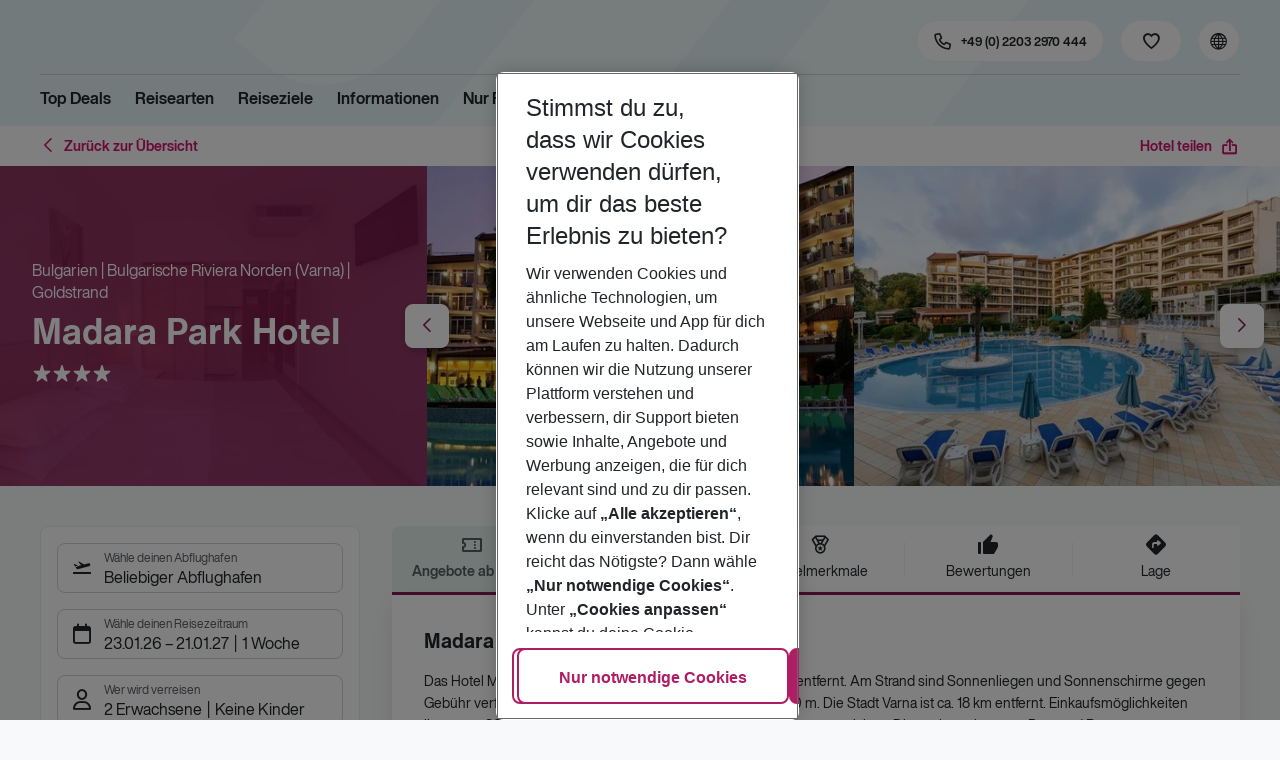

--- FILE ---
content_type: text/css; charset=UTF-8
request_url: https://holidays.eurowings.com/_next/static/css/c5588444c00e79df.css
body_size: 13604
content:
.NotFound_root__8k9R5{display:flex;justify-content:center;align-items:center;flex-direction:column;margin:1rem;padding:2rem 0;max-width:100%;border-radius:var(--border-radius-lg);box-shadow:var(--shadow-lg,0 8px 24px -4px rgba(0,0,0,.1215686275))}@media(min-width:768px){.NotFound_root__8k9R5{margin:3rem auto;max-width:600px}}.NotFound_image__ubKPe{width:80%}.NotFound_text__nhWkQ{margin-top:2rem;padding:0 1.5rem;max-width:500px;text-align:center;font-family:var(--font-accent-family),-apple-system,blinkmacsystemfont,"Segoe UI",roboto,"Helvetica Neue",arial,sans-serif,"Apple Color Emoji","Segoe UI Emoji","Segoe UI Symbol";font-size:1.25rem;color:var(--black)}.NotFound_button__8P6BW{margin-top:1.5rem}.Link_root__vfTCv{border-radius:var(--freshMS--teaser_border-radius,var(--card_border-radius,var(--border-radius,8px)))}.Toolbar_root__SlBNx{display:flex;justify-content:space-between;align-items:center;margin-bottom:1rem;width:100%}.Toolbar_item__maF43.Toolbar_is-custom__T_0_J{margin-left:auto}.Toolbar_item__maF43:first-child .Toolbar_backLink__b5fKj,.Toolbar_item__maF43:first-child .Toolbar_customContent__6jOUc,.Toolbar_item__maF43:first-child .Toolbar_shareDropdown--shareLink--toggle__hssuI{padding-left:0}.Toolbar_item__maF43:last-child .Toolbar_backLink__b5fKj,.Toolbar_item__maF43:last-child .Toolbar_customContent__6jOUc,.Toolbar_item__maF43:last-child .Toolbar_shareDropdown--shareLink--toggle__hssuI{padding-right:0}.Toolbar_backLink__b5fKj,.Toolbar_customContent__6jOUc,.Toolbar_shareDropdown--shareLink--toggle__hssuI{display:flex;align-items:center;padding:.5rem;white-space:nowrap;font-family:var(--font-bold-family),-apple-system,blinkmacsystemfont,"Segoe UI",roboto,"Helvetica Neue",arial,sans-serif,"Apple Color Emoji","Segoe UI Emoji","Segoe UI Symbol";font-size:.75rem;color:var(--link-color)}@media(min-width:768px){.Toolbar_backLink__b5fKj,.Toolbar_customContent__6jOUc,.Toolbar_shareDropdown--shareLink--toggle__hssuI{font-size:.875rem}}.Toolbar_backLink__b5fKj:hover,.Toolbar_customContent__6jOUc:hover,.Toolbar_shareDropdown--shareLink--toggle__hssuI:hover{color:var(--link-color-hover);cursor:pointer}.Toolbar_backLink__b5fKj:focus-visible,.Toolbar_customContent__6jOUc:focus-visible,.Toolbar_shareDropdown--shareLink--toggle__hssuI:focus-visible{outline-offset:-3px}.Toolbar_customContent__6jOUc:hover{color:var(--link-color);cursor:default}.Toolbar_backLink--iconBack__cENZE{margin-right:.25rem;margin-left:-.25rem;font-size:24px}.HoteldetailWrapper_containerWrapper__Qzu4V{padding:0;background:rgba(0,0,0,0)}@media(min-width:768px){.HoteldetailWrapper_containerWrapper__Qzu4V{padding:0}}.HoteldetailWrapper_backToResult__CTnVa{position:relative;background-color:var(--white);box-shadow:none;z-index:1}@media(min-width:1200px){.HoteldetailWrapper_top__8gHmI{position:relative;margin-top:-1rem}}.Collapsibles_collapsibles__EfuBa{margin:0 -1rem}.Collapsibles_modalTitle__jgpFa{display:flex;align-items:center;flex:1 1}.Collapsibles_modalTitleIcon__5yAs4{margin:0 .5rem 0 0;font-size:24px;cursor:pointer}.Collapsibles_btnFooter__FGkSR{width:50%}.Collapsibles_modal--body__Vr9D4{position:relative}@media(min-width:768px){.Collapsibles_modal--body__Vr9D4{padding:0}}.Collapsibles_modal--footer__AcJ4t{justify-content:flex-end}.Trigger_root__E61Z5{display:flex;align-items:center;padding:.5rem .75rem;border-bottom:1px solid var(--gray-light);background:var(--white);color:var(--black)}.Trigger_content__H35Ae{margin:0 .5rem 0 0;color:var(--black)}.Trigger_actionIcon__c_PG6,.Trigger_icon__ZIv_o{font-size:24px}.Trigger_icon__ZIv_o{margin:0 .5rem 0 0}.Trigger_actionIcon__c_PG6{margin-left:auto;color:var(--primary)}.HotelAttributesList_root__vWtc_ .HotelAttributesList_item--root__rvADR{border:0;background:var(--gray-lighter)}@media(max-width:767.98px){.HotelAttributesList_root__vWtc_ .HotelAttributesList_item--root__rvADR{padding:.25rem .5rem;line-height:1.1875rem;font-size:.75rem}}.HotelAttributesList_root__vWtc_ .HotelAttributesList_item--icon__zQAPi{font-size:16px}@media(min-width:768px){.HotelAttributesList_root__vWtc_ .HotelAttributesList_item--icon__zQAPi{font-size:20px}}.HotelAttributesList_root__vWtc_ .HotelAttributesList_item--title__kPPvh{color:var(--color-button-text-secondary-hover)}.HotelAttributesList_title__ITJnn{margin:0 0 1rem;line-height:1.428571429;font-family:var(--font-accent-family),-apple-system,blinkmacsystemfont,"Segoe UI",roboto,"Helvetica Neue",arial,sans-serif,"Apple Color Emoji","Segoe UI Emoji","Segoe UI Symbol";font-size:1rem;color:var(--color-text-only-text-dark)}@media(min-width:768px){.HotelAttributesList_title__ITJnn{margin:0 0 1.5rem;font-size:1.25rem}}.HotelAttributesList_list__r_Erk{display:flex;flex-wrap:wrap;margin:0 0 1rem}.SecondaryAttributesList_root__g3fWH{display:flex;flex-wrap:wrap;margin-bottom:-1.5rem;color:var(--gray-darker)}.SecondaryAttributesList_attributes__KAD14{flex:0 0 100%;margin:0 0 1.5rem}@media(min-width:768px){.SecondaryAttributesList_attributes__KAD14{flex:0 0 50%;max-width:50%}}@media(min-width:990px){.SecondaryAttributesList_attributes__KAD14{flex:0 0 33.3%;max-width:33.3%}}.SecondaryAttributesList_title__F6KHc{margin:0 0 .75rem;font-family:var(--font-bold-family),-apple-system,blinkmacsystemfont,"Segoe UI",roboto,"Helvetica Neue",arial,sans-serif,"Apple Color Emoji","Segoe UI Emoji","Segoe UI Symbol";font-size:.875rem;color:var(--black)}@media(min-width:768px){.SecondaryAttributesList_title__F6KHc{font-size:1rem}}.SecondaryAttributesList_list__JqpPK{padding-left:15px;list-style:inherit}.SecondaryAttributesList_item__IdHch{list-style:inherit}.MapPlaceholder_root___D6C3{position:relative;display:flex;justify-content:center;align-items:center;padding:1.5rem;width:100%;min-height:100%;background:url(/_next/static/media/map-placeholder.dfa6a4e0.jpg);background-size:cover;color:var(--color-text-only-text-dark)}@media(min-width:990px){.MapPlaceholder_root___D6C3{height:500px}}.MapPlaceholder_wrapper__EaOVL{position:relative;display:flex;flex-direction:column;justify-content:center;align-items:center;gap:1rem;min-width:0;border-radius:var(--border-radius);background:var(--color-neutral-colors-white-darker);text-align:center;font-family:var(--font-bold-family),-apple-system,blinkmacsystemfont,"Segoe UI",roboto,"Helvetica Neue",arial,sans-serif,"Apple Color Emoji","Segoe UI Emoji","Segoe UI Symbol";z-index:2}@media(min-width:768px){.MapPlaceholder_wrapper__EaOVL{padding:1.5rem}}.MapPlaceholder_btnWrap__WgfJx{display:flex;flex-direction:column}.MapPlaceholder_acceptBtn___aJ2h{margin-top:1.5rem;white-space:wrap}.MapPlaceholder_inlineView__gO_BU{position:absolute;top:0;bottom:0;padding:0;width:100%;height:auto;background:url(/_next/static/media/map-placeholder.dfa6a4e0.jpg);z-index:3;-webkit-backdrop-filter:blur(4px);backdrop-filter:blur(4px);container-type:inline-size}.MapPlaceholder_inlineView__gO_BU .MapPlaceholder_wrapper__EaOVL{flex-direction:row;align-items:center;padding:.5rem;width:100%;max-width:none;text-align:left;font-family:var(--font-regular-family),-apple-system,blinkmacsystemfont,"Segoe UI",roboto,"Helvetica Neue",arial,sans-serif,"Apple Color Emoji","Segoe UI Emoji","Segoe UI Symbol"}@container (min-width: 786px){.MapPlaceholder_inlineView__gO_BU .MapPlaceholder_wrapper__EaOVL{padding:.5rem 1rem}}.MapPlaceholder_inlineView__gO_BU .MapPlaceholder_text___Ecsk{margin-right:auto}.MapPlaceholder_inlineView__gO_BU .MapPlaceholder_btnWrap__WgfJx{align-items:flex-end}@container (min-width: 520px){.MapPlaceholder_inlineView__gO_BU .MapPlaceholder_btnWrap__WgfJx{flex-direction:row;align-items:center;gap:1rem}}.MapPlaceholder_inlineView__gO_BU .MapPlaceholder_acceptBtn___aJ2h{margin-top:.5rem}@container (min-width: 520px){.MapPlaceholder_inlineView__gO_BU .MapPlaceholder_acceptBtn___aJ2h{margin-top:0}}.Map_root__ZoBc1{display:flex}@media(max-width:767.98px){.Map_root__ZoBc1{flex-direction:column-reverse}}@media(min-width:768px){.Map_description--expandableBox__CBPNb,.Map_description__NCOcW{width:50%}}.Map_mapWrapper__7z5_P{position:relative;margin-bottom:1rem;width:100%;height:320px}@media(min-width:768px){.Map_mapWrapper__7z5_P{margin:0;width:50%;height:500px}}.Map_mapInner__Gsa_1,.Map_map__chAfI{height:100%}.Map_hotelInfoWrapper__FAXoG{position:absolute;top:20px;display:flex;justify-content:center;width:100%;text-align:center}.Map_hotelInfo__S_nRn{padding:.5rem 1rem;max-width:90%;border-radius:var(--border-radius);background:var(--white);font-size:.875rem;color:var(--black);box-shadow:var(--shadow-lg,0 8px 24px -4px rgba(0,0,0,.1215686275))}.Map_hotelName__QG59W{font-family:var(--font-accent-family),-apple-system,blinkmacsystemfont,"Segoe UI",roboto,"Helvetica Neue",arial,sans-serif,"Apple Color Emoji","Segoe UI Emoji","Segoe UI Symbol"}@media(min-width:768px){.Map_mapOnly__E7sDK{min-height:500px}}.Map_mapOnly__E7sDK .Map_mapWrapper__7z5_P{position:absolute;top:0;right:0;bottom:0;left:0;margin:0;width:auto;height:auto}.OfferDescription_tourOperatorInfo--title--headerInner__EBMeo{margin:0}.OfferDescription_tourOperatorInfo--title--titlewrap__cfEjW{margin:0 0 1rem}@media(min-width:768px){.OfferDescription_tourOperatorInfo--title--titlewrap__cfEjW{margin:0 0 1.5rem}}.OfferDescription_tourOperatorInfo--title--title___6nsw{line-height:1.428571429}.Ratings_root__bTD61{display:flex;flex-direction:column;margin:0 0 1.5rem}@media(min-width:768px){.Ratings_root__bTD61{flex-direction:row;align-items:center}}.Ratings_averageWrapper__qj2NW{display:flex;flex-direction:column}@media(min-width:768px){.Ratings_averageWrapper__qj2NW{flex-direction:row;align-items:center}}.Ratings_averageRatingLabel__L2uwz,.Ratings_ratingCategoriesLabel__YBn84{margin-right:1rem;font-family:var(--font-bold-family),-apple-system,blinkmacsystemfont,"Segoe UI",roboto,"Helvetica Neue",arial,sans-serif,"Apple Color Emoji","Segoe UI Emoji","Segoe UI Symbol";font-size:.875rem;color:var(--black)}.Ratings_ratingCategoriesLabel__YBn84{margin:1rem 0}.Ratings_recommendationRateValue__Z3XvA,.Ratings_recommendationRate__Rk6t6{font-family:var(--font-bold-family),-apple-system,blinkmacsystemfont,"Segoe UI",roboto,"Helvetica Neue",arial,sans-serif,"Apple Color Emoji","Segoe UI Emoji","Segoe UI Symbol";font-size:.875rem;color:var(--black)}.Ratings_recommendationRateValue__Z3XvA{margin-left:.75rem;font-size:1rem;color:var(--primary)}.Ratings_recommendationWrapper__WS82r{display:flex;justify-content:flex-start;margin-top:.5rem}@media(min-width:768px){.Ratings_recommendationWrapper__WS82r{align-items:center;margin-top:0;margin-left:8%}}.Ratings_ratings__YyIOF{padding:1.5rem 0;overflow:hidden}.Ratings_ratingsItems__9tVL6{position:relative;display:flex;flex-wrap:wrap;align-items:center;margin:0 -1.5rem -1rem}.Ratings_ratingBoxItem__OfSy_{display:flex;margin:0 0 1rem;padding:0 1.5rem;width:100%}@media(min-width:768px){.Ratings_ratingBoxItem__OfSy_{width:33.33%}}.AverageRating_root__RaelW{display:flex;flex-direction:column;gap:.5rem;margin:0 0 1.5rem}@media(min-width:768px){.AverageRating_root__RaelW{flex-direction:row;flex-wrap:wrap;align-items:center;margin-bottom:0;flex:1 1 auto}}.AverageRating_averageWrapper__k64xG{display:flex;flex-direction:column}@media(min-width:768px){.AverageRating_averageWrapper__k64xG{flex-direction:row;align-items:center;margin-right:8%}}.AverageRating_averageRatingLabel__ivuZ9{margin-right:1rem}.AverageRating_averageRatingLabel__ivuZ9,.AverageRating_customerRatingLabel__O3ffV,.AverageRating_recommendationRateValue__98qY4,.AverageRating_recommendationRate__jm_1v{font-family:var(--font-bold-family),-apple-system,blinkmacsystemfont,"Segoe UI",roboto,"Helvetica Neue",arial,sans-serif,"Apple Color Emoji","Segoe UI Emoji","Segoe UI Symbol";font-size:.875rem;color:var(--black)}.AverageRating_recommendationRateValue__98qY4{margin-left:.75rem;font-size:1rem;color:var(--primary)}.AverageRating_recommendationWrapper__hG0Kk{display:flex;justify-content:flex-start;margin-top:.5rem}@media(min-width:768px){.AverageRating_recommendationWrapper__hG0Kk{align-items:center;margin-top:0;margin-left:0}}.CategoryRating_categoryLabel__hFMQL{margin:0 0 .25rem;font-family:var(--font-regular-family),-apple-system,blinkmacsystemfont,"Segoe UI",roboto,"Helvetica Neue",arial,sans-serif,"Apple Color Emoji","Segoe UI Emoji","Segoe UI Symbol";font-size:.875rem;color:var(--black)}@media(min-width:768px){.CategoryRating_categoryLabel__hFMQL{font-size:.875rem}}.GroupReviews_categoryList__iHN2h{margin-top:1.25rem}@media(min-width:420px){.GroupReviews_categoryList__iHN2h{display:flex;flex-wrap:wrap}}@media(min-width:768px){.GroupReviews_categoryList__iHN2h{margin-top:3rem}}.GroupReviews_goodToKnowList__QKKuH{display:flex;flex-wrap:wrap}.GroupReviews_item__03Ys2{position:relative;display:flex;margin-bottom:.75rem;padding:.25rem 1.5rem 0;width:100%;font-family:var(--font-bold-family),-apple-system,blinkmacsystemfont,"Segoe UI",roboto,"Helvetica Neue",arial,sans-serif,"Apple Color Emoji","Segoe UI Emoji","Segoe UI Symbol"}@media(min-width:768px){.GroupReviews_item__03Ys2{margin-bottom:0;width:33.33%}}.GroupReviews_item__03Ys2:before{text-transform:none;line-height:1;font-family:iconfont!important;-webkit-font-smoothing:antialiased;-moz-osx-font-smoothing:grayscale;font-style:normal;font-feature-settings:normal;font-variant:normal;font-weight:400;speak:none;content:"\e930";position:absolute;top:0;left:0;font-size:18px;color:var(--success)}.GroupReviews_category__0hdHV{display:flex;flex-direction:column;margin-bottom:.75rem;animation:fadeIn .5s ease-in}@media(max-width:767.98px){.GroupReviews_category__0hdHV{padding-bottom:.75rem;border-bottom:1px solid var(--gray-light)}}@media(min-width:420px){.GroupReviews_category__0hdHV{width:50%}}@media(min-width:768px){.GroupReviews_category__0hdHV{flex-direction:row;margin-bottom:1.75rem;padding-bottom:0}}.GroupReviews_category__0hdHV:last-child{margin-bottom:.75rem}.GroupReviews_categoryRating--title__92fL_{margin-bottom:.5rem;font-family:var(--font-bold-family),-apple-system,blinkmacsystemfont,"Segoe UI",roboto,"Helvetica Neue",arial,sans-serif,"Apple Color Emoji","Segoe UI Emoji","Segoe UI Symbol";color:var(--black)}@media(min-width:768px){.GroupReviews_categoryRating--title__92fL_{max-width:128px}}.GroupReviews_categoryRating__r92bR>div{display:flex;flex-direction:column;align-items:flex-start;min-width:125px}.GroupReviews_contentRight__0AUEo{margin-left:0;color:var(--color-text-only-text-light)}@media(min-width:768px){.GroupReviews_contentRight__0AUEo{margin-left:24px}}.GroupReviews_categoryText__6f0iF{margin-bottom:.5rem;font-family:var(--font-bold-family),-apple-system,blinkmacsystemfont,"Segoe UI",roboto,"Helvetica Neue",arial,sans-serif,"Apple Color Emoji","Segoe UI Emoji","Segoe UI Symbol";font-style:italic;color:var(--color-text-only-text-light)}.GroupReviews_highlightItem__99lf7{display:flex;justify-content:flex-start;align-items:center}.GroupReviews_highlightItem__99lf7:before{text-transform:none;line-height:1;font-family:iconfont!important;-webkit-font-smoothing:antialiased;-moz-osx-font-smoothing:grayscale;font-style:normal;font-feature-settings:normal;font-variant:normal;font-weight:400;speak:none;content:"\e94a";margin-right:.5rem;font-size:12px;color:var(--gray-dark)}.GroupReviews_button__3QIaJ>span{display:flex;align-items:center}.GroupReviews_buttonIcon___Uasg{margin-right:.5rem;font-size:24px;transition:transform .5s linear}.GroupReviews_buttonExpanded__N2yjT .GroupReviews_buttonIcon___Uasg{transform:rotate(180deg)}.RatingGroups_root__Ez6St.RatingGroups_is-loading__9PuX9{position:relative;height:100%;min-height:100px;-webkit-user-select:none;-moz-user-select:none;user-select:none;pointer-events:none}.RatingGroups_root__Ez6St.RatingGroups_is-loading__9PuX9:after,.RatingGroups_root__Ez6St.RatingGroups_is-loading__9PuX9:before{position:absolute;top:0;right:0;bottom:0;left:0;display:flex;justify-content:center;align-items:center;content:"";display:block;z-index:100}.RatingGroups_root__Ez6St.RatingGroups_is-loading__9PuX9:before{position:absolute;top:0;right:0;bottom:0;left:0;display:flex;justify-content:center;align-items:center;animation:fadeIn .4s ease;background:hsla(0,0%,100%,.8);background:"white"}.RatingGroups_root__Ez6St.RatingGroups_is-loading__9PuX9:after{content:"";top:calc(50% - 12px);left:calc(50% - 12px);display:block;width:1em;height:1em;border:.1em solid var(--primary);border-radius:50%;border-color:var(--primary) rgba(0,0,0,0) var(--primary) rgba(0,0,0,0);font-size:24px;animation:rotate .9s linear infinite,fadeIn .7s ease-in-out;top:calc(50% - 36px);left:calc(50% - 36px);border-width:.05em;font-size:72px;position:absolute}.RatingGroups_ratings__3admw{margin:0 0 1.5rem;padding:1.5rem 0;border-top:1px solid var(--gray-light);border-bottom:1px solid var(--gray-light);overflow:hidden}.RatingGroups_topContent__5Kul_{display:flex;flex-direction:column-reverse;justify-content:space-between;margin:0 0 1.5rem;gap:1.5rem}@media(min-width:768px){.RatingGroups_topContent__5Kul_{flex-direction:row;align-items:center}}.RatingGroups_ratingsItems__JP3dY{position:relative;display:flex;flex-wrap:wrap;align-items:center;margin:0 -1.5rem -1rem}@media(min-width:768px){.RatingGroups_ratingsItems__JP3dY:after,.RatingGroups_ratingsItems__JP3dY:before{content:"";position:absolute;top:0;bottom:1rem;left:33.33%;display:block;width:1px;background:var(--gray-light)}.RatingGroups_ratingsItems__JP3dY:after{left:66.66%}}.RatingGroups_ratingBoxItem__z1YPe{display:flex;margin:0 0 1rem;padding:0 1.5rem;width:100%}@media(min-width:768px){.RatingGroups_ratingBoxItem__z1YPe{width:33.33%}}.RatingGroups_categoryStats__zRgUG{display:flex;justify-content:flex-start;align-items:center}.RatingGroups_tabs--nav--root__IYG8i{margin:0 0 1.5rem;border-radius:var(--border-radius) var(--border-radius) 0 0;overflow-x:auto;overflow-y:hidden;-webkit-overflow-scrolling:touch}.RatingGroups_tabs--nav--root__IYG8i:after{display:none}.RatingGroups_tabs--nav--root__IYG8i .RatingGroups_tabs--navItem--item__gifEe{margin:0;min-width:134px;background:none;flex:0 0 auto}.RatingGroups_tabs--nav--root__IYG8i .RatingGroups_tabs--navItem--item__gifEe.RatingGroups_tabs--navItem--is-active__yElWN .RatingGroups_tabs--navLink__m8wE8{border:none;border-bottom:1px solid var(--primary);background:none;font-family:var(--font-bold-family),-apple-system,blinkmacsystemfont,"Segoe UI",roboto,"Helvetica Neue",arial,sans-serif,"Apple Color Emoji","Segoe UI Emoji","Segoe UI Symbol"}.RatingGroups_tabs--nav--root__IYG8i .RatingGroups_tabs--navItem--item__gifEe.RatingGroups_tabs--navItem--is-active__yElWN .RatingGroups_tabs--navLink__m8wE8,.RatingGroups_tabs--nav--root__IYG8i .RatingGroups_tabs--navItem--item__gifEe.RatingGroups_tabs--navItem--is-active__yElWN .RatingGroups_tabs--navLink__m8wE8:hover{background:none}.RatingGroups_tabs--nav--root__IYG8i .RatingGroups_tabs--navItem--item__gifEe:not(.RatingGroups_tabs--navItem--is-active__yElWN) .RatingGroups_tabs--navLink__m8wE8:hover{background:var(--white)}.RatingGroups_tabs--nav--root__IYG8i .RatingGroups_tabs--navItem--item__gifEe .RatingGroups_tabs--navLink__m8wE8{position:relative;padding-top:0;border:none;background:none;font-family:var(--font-bold-family),-apple-system,blinkmacsystemfont,"Segoe UI",roboto,"Helvetica Neue",arial,sans-serif,"Apple Color Emoji","Segoe UI Emoji","Segoe UI Symbol";font-size:.875rem}.RatingGroups_tabs--nav--root__IYG8i .RatingGroups_tabs--navItem--item__gifEe .RatingGroups_tabs--navLink__m8wE8:hover:before{content:"";position:absolute;right:0;bottom:-1px;left:0;width:100%;height:2px;z-index:5}.RatingGroups_tabContent__mRNhE{animation:fadeIn .5s ease-in}.RatingGroups_customerReviews__m7Fpr{margin:0 0 1rem;font-family:var(--font-accent-family),-apple-system,blinkmacsystemfont,"Segoe UI",roboto,"Helvetica Neue",arial,sans-serif,"Apple Color Emoji","Segoe UI Emoji","Segoe UI Symbol";font-size:1rem;color:var(--black)}@media(min-width:768px){.RatingGroups_customerReviews__m7Fpr{margin:0 0 1.5rem;font-size:1.25rem}}.RatingBox_root__EzY05{display:flex;align-items:center}.RatingBox_valueLabel__i3yC1{line-height:1.1875rem;font-family:var(--font-bold-family),-apple-system,blinkmacsystemfont,"Segoe UI",roboto,"Helvetica Neue",arial,sans-serif,"Apple Color Emoji","Segoe UI Emoji","Segoe UI Symbol";font-size:.75rem;color:var(--color-text-only-text-dark)}.RatingBox_labelContainer__G5ISb{margin-left:.375rem}.CustomerDetails_root__tD3HP{position:relative}@media(max-width:767.98px){.CustomerDetails_root__tD3HP{min-height:2.25rem;text-align:right}.CustomerDetails_details__zUoJ7{display:inline-block;max-width:50%;text-align:left}}.CustomerDetails_ratingBox__IV5vk{margin:.75rem 0}@media(max-width:767.98px){.CustomerDetails_ratingBox__IV5vk{position:absolute;top:0;left:0;margin:0;max-width:50%;text-align:left}}.CustomerDetails_typeOfTravel__gTsyy{text-overflow:ellipsis;white-space:nowrap;overflow:hidden;font-family:var(--font-bold-family),-apple-system,blinkmacsystemfont,"Segoe UI",roboto,"Helvetica Neue",arial,sans-serif,"Apple Color Emoji","Segoe UI Emoji","Segoe UI Symbol"}.CustomerDetails_customerName__i3B9R,.CustomerDetails_typeOfTravel__gTsyy{line-height:1.1875rem;font-size:.75rem;color:var(--color-text-only-text-light)}.CustomerDetails_customerName__i3B9R{font-family:var(--font-regular-family),-apple-system,blinkmacsystemfont,"Segoe UI",roboto,"Helvetica Neue",arial,sans-serif,"Apple Color Emoji","Segoe UI Emoji","Segoe UI Symbol"}.CustomerDetails_customerAge__3gJiE{line-height:1.1875rem;font-family:var(--font-bold-family),-apple-system,blinkmacsystemfont,"Segoe UI",roboto,"Helvetica Neue",arial,sans-serif,"Apple Color Emoji","Segoe UI Emoji","Segoe UI Symbol";font-size:.75rem;color:var(--color-text-only-text-light)}.CustomerDetails_dateLabel__GElau{line-height:1.25rem;font-size:.875rem;color:var(--color-text-only-text-light)}.CustomerDetails_travelledAs__LH2oH{line-height:1.1875rem;font-family:var(--font-bold-family),-apple-system,blinkmacsystemfont,"Segoe UI",roboto,"Helvetica Neue",arial,sans-serif,"Apple Color Emoji","Segoe UI Emoji","Segoe UI Symbol";font-size:.75rem;color:var(--color-text-only-text-light)}.ReviewFull_root__pzjxB{margin-bottom:1rem}.ReviewFull_root__pzjxB.ReviewFull_is-loading__TVbJd{height:auto;position:relative;height:100%;min-height:100px;-webkit-user-select:none;-moz-user-select:none;user-select:none;pointer-events:none}.ReviewFull_root__pzjxB.ReviewFull_is-loading__TVbJd:after,.ReviewFull_root__pzjxB.ReviewFull_is-loading__TVbJd:before{position:absolute;top:0;right:0;bottom:0;left:0;display:flex;justify-content:center;align-items:center;content:"";display:block;z-index:100}.ReviewFull_root__pzjxB.ReviewFull_is-loading__TVbJd:before{position:absolute;top:0;right:0;bottom:0;left:0;display:flex;justify-content:center;align-items:center;animation:fadeIn .4s ease;background:hsla(0,0%,100%,.8);background:"white"}.ReviewFull_root__pzjxB.ReviewFull_is-loading__TVbJd:after{content:"";top:calc(50% - 12px);left:calc(50% - 12px);display:block;width:1em;height:1em;border:.1em solid var(--primary);border-radius:50%;border-color:var(--primary) rgba(0,0,0,0) var(--primary) rgba(0,0,0,0);font-size:24px;animation:rotate .9s linear infinite,fadeIn .7s ease-in-out;top:calc(50% - 36px);left:calc(50% - 36px);border-width:.05em;font-size:72px;position:absolute}.ReviewFull_group__p5zef{margin:0 0 1rem}.ReviewFull_group__p5zef:last-child{margin-bottom:0}.ReviewFull_groupName__mcdwv{margin:0 0 .5rem;font-family:var(--font-bold-family),-apple-system,blinkmacsystemfont,"Segoe UI",roboto,"Helvetica Neue",arial,sans-serif,"Apple Color Emoji","Segoe UI Emoji","Segoe UI Symbol";font-size:.875rem;color:var(--black)}.ReviewFull_groupConclusion__fN_yG{margin:0;color:var(--gray-darker)}.ReviewFull_ratingInDetails__NBQSv{margin-bottom:1rem}.ReviewFull_ratingInDetails__NBQSv,.ReviewFull_recommendFurther__T38O_{font-family:var(--font-bold-family),-apple-system,blinkmacsystemfont,"Segoe UI",roboto,"Helvetica Neue",arial,sans-serif,"Apple Color Emoji","Segoe UI Emoji","Segoe UI Symbol";font-size:.875rem;color:var(--black)}.ReviewFull_recommendFurther__T38O_{margin:0 0 1rem}.ReviewFull_recommendationLabelValue__schJJ{margin-left:.5rem;color:var(--primary)}.ReviewFull_categoryLabel__d_y3M{margin:0 0 .25rem;font-family:var(--font-regular-family),-apple-system,blinkmacsystemfont,"Segoe UI",roboto,"Helvetica Neue",arial,sans-serif,"Apple Color Emoji","Segoe UI Emoji","Segoe UI Symbol";font-size:.875rem;color:var(--black)}@media(min-width:768px){.ReviewFull_categoryLabel__d_y3M{font-size:.875rem}}.ReviewFull_ratingBars__EKQlS{display:flex;flex-wrap:wrap;margin:0 0 1rem;padding:0 0 1rem;border-bottom:1px solid var(--gray-light)}.ReviewFull_ratingBar__PKM9Q{margin-bottom:.5rem;width:100%}@media(min-width:768px){.ReviewFull_ratingBar__PKM9Q{width:33.3333%}}.Review_root___x5II{margin-bottom:1.5rem;padding-bottom:1.5rem;border-bottom:1px solid var(--gray-light)}@media(min-width:768px){.Review_root___x5II{display:flex}}.Review_meta__BuJyP{margin:0 0 1.5rem}@media(min-width:768px){.Review_meta__BuJyP{margin:0;flex:0 0 156px;padding-right:1.5rem;flex:0 0 196px}}.Review_content__k6WP9{flex:1 1 auto}.Review_headline__gmLmH{margin-bottom:1rem;font-family:var(--font-bold-family),-apple-system,blinkmacsystemfont,"Segoe UI",roboto,"Helvetica Neue",arial,sans-serif,"Apple Color Emoji","Segoe UI Emoji","Segoe UI Symbol";font-size:.875rem;color:var(--black)}.Review_conclusion__sqIKk{margin:0 0 1rem;font-size:.875rem;color:var(--gray-darker)}.Review_toggleShowMoreLink__Y8lcj{display:flex;align-items:center;color:var(--link-color);cursor:pointer}.Review_toggleShowMoreLinkLabel__yWIR_,.Review_toggleShowMoreLink__Y8lcj:hover .Review_toggleShowMoreLinkLabel__yWIR_{text-decoration:none}.Review_toggleShowMoreLinkIcon__z7Ggh{display:block;margin:0 .5rem 0 0;font-size:20px}.Reviews_root__FGi0T.Reviews_is-loading__n9x__{position:relative;height:100%;min-height:100px;-webkit-user-select:none;-moz-user-select:none;user-select:none;pointer-events:none}.Reviews_root__FGi0T.Reviews_is-loading__n9x__:after,.Reviews_root__FGi0T.Reviews_is-loading__n9x__:before{position:absolute;top:0;right:0;bottom:0;left:0;display:flex;justify-content:center;align-items:center;content:"";display:block;z-index:100}.Reviews_root__FGi0T.Reviews_is-loading__n9x__:before{position:absolute;top:0;right:0;bottom:0;left:0;display:flex;justify-content:center;align-items:center;animation:fadeIn .4s ease;background:hsla(0,0%,100%,.8);background:"white"}.Reviews_root__FGi0T.Reviews_is-loading__n9x__:after{content:"";top:calc(50% - 12px);left:calc(50% - 12px);display:block;width:1em;height:1em;border:.1em solid var(--primary);border-radius:50%;border-color:var(--primary) rgba(0,0,0,0) var(--primary) rgba(0,0,0,0);font-size:24px;animation:rotate .9s linear infinite,fadeIn .7s ease-in-out;top:calc(50% - 36px);left:calc(50% - 36px);border-width:.05em;font-size:72px;position:absolute}.Reviews_singleReviewsHeader__QPEeI{margin:0 0 1rem;padding:0;font-family:var(--font-bold-family),-apple-system,blinkmacsystemfont,"Segoe UI",roboto,"Helvetica Neue",arial,sans-serif,"Apple Color Emoji","Segoe UI Emoji","Segoe UI Symbol";font-size:1rem;color:var(--black)}@media(min-width:768px){.Reviews_singleReviewsHeader__QPEeI{margin:0 0 1.5rem;font-size:1.25rem}}.Reviews_paginationWrap__8g3_9{text-align:center}.Reviews_paginationWrap__8g3_9 .Reviews_pagination--list__QAhb8{justify-content:center}.RatingsReviews_tabContent__TM3br{display:flex;align-items:center}.RatingsReviews_titleContainer__8LJJx{display:flex;flex-wrap:wrap}.RatingsReviews_title__6MRNJ{margin-right:1rem}@media(max-width:767.98px){.RatingsReviews_title__6MRNJ{font-size:.75rem}}.RatingsReviews_logo__Sq4BX{max-width:130px;max-height:30px}@media(min-width:420px){.RatingsReviews_logo__Sq4BX{margin-left:auto}}.RatingsReviews_ratingWidget__lMKqE{margin:1.5rem 0}.Collapsibles_offerTrigger__98dfI{background:var(--success-light);font-family:var(--font-bold-family),-apple-system,blinkmacsystemfont,"Segoe UI",roboto,"Helvetica Neue",arial,sans-serif,"Apple Color Emoji","Segoe UI Emoji","Segoe UI Symbol";color:var(--success)}.Collapsibles_offerTrigger__98dfI .Collapsibles_offerTrigger--content__fAlQE{color:var(--success)}.Collapsibles_offerTriggerTitle__EGMOk{margin:0 .25rem 0 0}.BookingTypeUpsell_root__x0zHh{position:relative;margin-top:1rem}.BookingTypeUpsell_root__x0zHh .BookingTypeUpsell_tabs--nav___bS6C{width:100%}@media(min-width:990px){.BookingTypeUpsell_root__x0zHh .BookingTypeUpsell_tabs--nav___bS6C{justify-content:space-between}}.BookingTypeUpsell_root__x0zHh .BookingTypeUpsell_tabs--nav___bS6C.BookingTypeUpsell_tabs--nav--pills__WuVJF .BookingTypeUpsell_tabs--navItem--item__AIuqg{width:50%;text-align:center}@media(min-width:768px)and (max-width:989.98px){.BookingTypeUpsell_root__x0zHh .BookingTypeUpsell_tabs--nav___bS6C.BookingTypeUpsell_tabs--nav--pills__WuVJF .BookingTypeUpsell_tabs--navItem--item__AIuqg{width:auto}}.BookingTypeUpsell_root__x0zHh .BookingTypeUpsell_tabs--nav___bS6C .BookingTypeUpsell_tabs--navItem--item__AIuqg .BookingTypeUpsell_tabs--navLink__GEi9B{justify-content:center;width:100%}.BookingTypeUpsell_upsellBadge__KPCQ2{position:absolute;bottom:100%;left:1rem;align-self:flex-end;padding:.25rem;min-width:75px;border-radius:var(--border-radius);background:var(--black);text-align:center;white-space:normal;font-family:var(--font-bold-family),-apple-system,blinkmacsystemfont,"Segoe UI",roboto,"Helvetica Neue",arial,sans-serif,"Apple Color Emoji","Segoe UI Emoji","Segoe UI Symbol";font-size:.75rem;color:var(--white);box-shadow:none;animation-name:BookingTypeUpsell_pulse__yoUNz,BookingTypeUpsell_fadeIn__gBtyV;animation-duration:2s,.5s;animation-iteration-count:infinite,1;animation-timing-function:ease-in-out,ease-in-out}@media(min-width:768px){.BookingTypeUpsell_upsellBadge__KPCQ2{align-self:center;padding:4px 10px 3px;width:auto;font-size:.875rem}}.BookingTypeUpsell_upsellBadge__KPCQ2:before{content:"";position:absolute;top:100%;left:50%;width:0;height:0;border-top:10px solid var(--black);border-right:8px solid rgba(0,0,0,0);border-left:8px solid rgba(0,0,0,0);transform:translateX(-50%)}.BookingTypeUpsell_footer__Vswqs{flex:1 1 auto;display:flex}@media(min-width:768px){.BookingTypeUpsell_btnFooter__ZZmFU{min-width:136px}}.BookingTypeUpsell_btnFooter__ZZmFU:last-child{margin-left:auto}.FilterMask_root__uEH2Q{margin:0}.FilterMask_root__uEH2Q .FilterMask_departureAirport--control--root--icon__ikT_d,.FilterMask_root__uEH2Q .FilterMask_select--control--icon__I1ZhV,.FilterMask_root__uEH2Q .FilterMask_travelPeriod--flyoutWrap--trigger--root--icon__UcXdh,.FilterMask_root__uEH2Q .FilterMask_travellers--root--trigger--root--icon__50Xwn{margin-right:10px;width:22px;font-size:22px}@media(min-width:990px){.FilterMask_root__uEH2Q .FilterMask_departureAirport--control--root--icon__ikT_d,.FilterMask_root__uEH2Q .FilterMask_select--control--icon__I1ZhV,.FilterMask_root__uEH2Q .FilterMask_travelPeriod--flyoutWrap--trigger--root--icon__UcXdh,.FilterMask_root__uEH2Q .FilterMask_travellers--root--trigger--root--icon__50Xwn{width:20px;font-size:20px}}@media(min-width:1200px){.FilterMask_root__uEH2Q .FilterMask_departureAirport--control--root--icon__ikT_d,.FilterMask_root__uEH2Q .FilterMask_select--control--icon__I1ZhV,.FilterMask_root__uEH2Q .FilterMask_travelPeriod--flyoutWrap--trigger--root--icon__UcXdh,.FilterMask_root__uEH2Q .FilterMask_travellers--root--trigger--root--icon__50Xwn{width:24px;font-size:24px}}.FilterMask_root__uEH2Q .FilterMask_row__uDoM6{margin-right:-.5rem;margin-left:-.5rem}@media(min-width:1200px){.FilterMask_root__uEH2Q .FilterMask_row__uDoM6{margin-right:-.75rem;margin-left:-.75rem}}.FilterMask_controls__vtU0N .FilterMask_root__uEH2Q .FilterMask_row__uDoM6{border-top:var(--card--content_border-top,0);border-radius:var(--card--content_border-radius,0 0 var(--card_border-radius,var(--border-radius,8px)) var(--card_border-radius,var(--border-radius,8px)))}@media(min-width:990px){.FilterMask_controls__vtU0N .FilterMask_root__uEH2Q .FilterMask_row__uDoM6{margin-right:0;margin-left:0;padding:var(--card_padding,1rem);border:var(--card_border,1px solid var(--color-border-global,var(--color-border-global)));border-top:0;border-radius:var(--card--content_border-radius,0 0 var(--card_border-radius,var(--border-radius,8px)) var(--card_border-radius,var(--border-radius,8px)));background:var(--card_bg,none)}}.FilterMask_root__uEH2Q .FilterMask_col__ceO8u{margin-bottom:.5rem;padding-right:.5rem;padding-left:.5rem}@media(min-width:768px){.FilterMask_root__uEH2Q .FilterMask_col__ceO8u{margin-bottom:1rem}}@media(min-width:1200px){.FilterMask_root__uEH2Q .FilterMask_col__ceO8u{padding-right:.75rem;padding-left:.75rem}}@media(max-width:767.98px){.FilterMask_root__uEH2Q .FilterMask_col__ceO8u.FilterMask_is-extra__d7sTs{margin-bottom:1rem}}.FilterMask_root__uEH2Q .FilterMask_departureAirport--root__LTHFW,.FilterMask_root__uEH2Q .FilterMask_travelPeriod--flyoutWrap__IpxY3,.FilterMask_root__uEH2Q .FilterMask_travellers--root__hrXqa{position:relative}@media(min-width:990px){.FilterMask_root__uEH2Q .FilterMask_travellers--root__hrXqa{min-width:auto}}.FilterMask_root__uEH2Q .FilterMask_departureAirport--control__o3oBL,.FilterMask_root__uEH2Q .FilterMask_select--control__WD309,.FilterMask_root__uEH2Q .FilterMask_travelPeriod--flyoutWrap--trigger--root__qLakl,.FilterMask_root__uEH2Q .FilterMask_travellers--root--trigger--root__kP6W9{min-height:48px}@media(min-width:1200px){.FilterMask_root__uEH2Q .FilterMask_departureAirport--control__o3oBL,.FilterMask_root__uEH2Q .FilterMask_select--control__WD309,.FilterMask_root__uEH2Q .FilterMask_travelPeriod--flyoutWrap--trigger--root__qLakl,.FilterMask_root__uEH2Q .FilterMask_travellers--root--trigger--root__kP6W9{font-size:1rem}}.FilterMask_root__uEH2Q .FilterMask_departureAirport--control--additionalLabel__SKNt3{margin:3px 0 -3px}.FilterMask_root__uEH2Q .FilterMask_departureAirport--valueContainer__ZEkA0{min-height:0}.FilterMask_root__uEH2Q .FilterMask_departureAirport--placeholder__mVs_a{text-overflow:ellipsis;white-space:nowrap;overflow:hidden;width:100%;color:var(--color-text-only-text-dark)}.FilterMask_root__uEH2Q .FilterMask_select--control--icon__I1ZhV{margin-left:.75rem}.FilterMask_root__uEH2Q .FilterMask_departureAirport--control--root--icon__ikT_d,.FilterMask_root__uEH2Q .FilterMask_select--control--icon__I1ZhV{color:var(--filterMask--selectControlIcon_color)}@media(min-width:990px){.FilterMask_root__uEH2Q .FilterMask_departureAirport--control--root--icon__ikT_d:before,.FilterMask_root__uEH2Q .FilterMask_select--control--icon__I1ZhV:before{font-size:inherit}}@media(min-width:1200px){.FilterMask_root__uEH2Q .FilterMask_departureAirport--control--root--icon__ikT_d:before,.FilterMask_root__uEH2Q .FilterMask_select--control--icon__I1ZhV:before{font-size:inherit}}.FilterMask_root__uEH2Q .FilterMask_select--control__WD309{align-items:flex-start}.FilterMask_root__uEH2Q .FilterMask_select--control--icon__I1ZhV,.FilterMask_root__uEH2Q .FilterMask_select--indicatorsContainer__TaPS6{height:48px}.FilterMask_root__uEH2Q .FilterMask_select--valueContainer__b7Hoe{padding:5px 0;min-height:48px}@media(min-width:990px)and (max-width:1199.98px){.FilterMask_root__uEH2Q .FilterMask_select--valueContainer__b7Hoe{font-size:.875rem}}.FilterMask_root__uEH2Q .FilterMask_select--indicatorsContainer__TaPS6{align-self:start}.FilterMask_root__uEH2Q .FilterMask_select--clearIndicator__rXEXp,.FilterMask_root__uEH2Q .FilterMask_select--dropdownIndicator__zE7Ii{padding:0;color:var(--color-icon-only-brand-primary)}.FilterMask_root__uEH2Q .FilterMask_select--dropdownIndicator__zE7Ii{padding-right:.75rem}.FilterMask_root__uEH2Q .FilterMask_select--placeholder__fspR2{text-overflow:ellipsis;white-space:nowrap;overflow:hidden;right:0;left:0;margin:0;padding:0}@media(min-width:990px)and (max-width:1199.98px){.FilterMask_root__uEH2Q .FilterMask_select--multiValue--label__ETovR{max-width:55px}}.FilterMask_root__uEH2Q .FilterMask_collapsible--root__uok_9{margin:15px 0 0;border:0}.FilterMask_root__uEH2Q .FilterMask_collapsible--trigger__lguPR{padding:10px 45px 10px 15px;background:var(--gray-light);color:var(--color-text-only-text-dark)}.FilterMask_root__uEH2Q .FilterMask_collapsible--trigger__lguPR:hover{background:var(--gray-light)}.FilterMask_root__uEH2Q .FilterMask_triggerTitle__3sQ7f{font-family:var(--font-bold-family),-apple-system,blinkmacsystemfont,"Segoe UI",roboto,"Helvetica Neue",arial,sans-serif,"Apple Color Emoji","Segoe UI Emoji","Segoe UI Symbol"}.FilterMask_root__uEH2Q .FilterMask_collapsible--innerContent__n6JMn{padding:15px 0 0}@media(min-width:768px)and (max-width:989.98px){.FilterMask_root__uEH2Q .FilterMask_CancellationControl--list--listItem__j_Aty{margin-right:1rem;margin-bottom:0}.FilterMask_root__uEH2Q .FilterMask_CancellationControl--list--listItem__j_Aty:last-child{margin-right:0}}.FilterMask_root__uEH2Q .FilterMask_upsell__zUZm_{margin-bottom:1.5rem}@media(min-width:990px){.FilterMask_root__uEH2Q .FilterMask_upsell__zUZm_{margin-top:0}}.FilterMask_root__uEH2Q .FilterMask_upsell--tabs--navItem--item__t8_Sj .FilterMask_upsell--tabs--navLink__Khs32{display:flex;justify-content:center;align-items:center;gap:.5rem}@media(min-width:990px){.FilterMask_panel__GKRPl{margin-bottom:1rem;padding:1rem 1rem 0;border:1px solid var(--color-border-global);border-radius:var(--border-radius);background:var(--color-surface-white)}}@media(max-width:767.98px){.FilterMask_extraWrap__lBPFy{margin:.5rem 0 0}}.FilterMask_checkSwitch__iizOC{display:inline-flex}@media(max-width:767.98px){.FilterMask_slider__Ly_I7{margin:0 .25rem;width:auto}}.FilterMask_filterTriggerWrap__oSuN7{position:relative;display:flex;justify-content:center;align-items:center}@media(max-width:767.98px){.FilterMask_filterTriggerWrap__oSuN7{margin:.5rem 0 0}}.FilterMask_filterTriggerWrap__oSuN7:after,.FilterMask_filterTriggerWrap__oSuN7:before{content:"";border-top:var(--border-default);flex:1 1 auto}.FilterMask_filterTrigger__KQ6F_{z-index:1}.FilterMask_filterTrigger__KQ6F_ .FilterMask_filterTrigger--iconRight__420uj{line-height:1}.FilterMask_filterTrigger--iconRight__420uj{margin-left:.25rem;font-size:16px}.FilterMask_label__8o_Fo{line-height:1.25rem;font-size:.875rem;font-family:var(--font-bold-family),-apple-system,blinkmacsystemfont,"Segoe UI",roboto,"Helvetica Neue",arial,sans-serif,"Apple Color Emoji","Segoe UI Emoji","Segoe UI Symbol";font-weight:400;margin:0 0 1rem;color:var(--color-text-only-text-light)}.FilterMask_buttonWrap__hSJS4{display:flex;justify-content:center;margin:0 0 2rem}@media(min-width:990px){.FilterMask_buttonWrap__hSJS4{margin:0;padding:1rem 0 0}.FilterMask_resetTrigger__ev55A{display:block;width:100%}.FilterMask_flightFilters__5K9cI .FilterMask_flightFilters--row__uOIwq{display:block;margin:0;padding:0}.FilterMask_flightFilters__5K9cI .FilterMask_flightFilters--row__uOIwq:first-child{margin-bottom:1rem}.FilterMask_flightFilters__5K9cI .FilterMask_flightFilters--col__SGtju{display:block;margin-bottom:.75rem;padding:0;width:100%;max-width:100%}}.FilterMask_flightFilters--slider--header__q9tkZ{color:var(--color-text-only-text-light)}@media(max-width:989.98px){.FilterMask_CancellationControlWrapper__C3JVW{margin:.5rem;padding-bottom:1rem;border-bottom:1px solid var(--gray-light)}}@media(min-width:768px)and (max-width:989.98px){.FilterMask_CancellationControlWrapper__C3JVW{display:flex;align-items:flex-start;margin-bottom:1rem}}.FilterMask_cancellationLabel__bd7hP{font-family:var(--font-bold-family),-apple-system,blinkmacsystemfont,"Segoe UI",roboto,"Helvetica Neue",arial,sans-serif,"Apple Color Emoji","Segoe UI Emoji","Segoe UI Symbol"}@media(max-width:767.98px){.FilterMask_cancellationLabel__bd7hP{margin-bottom:1rem}}.FilterMask_roomViews__fBSd7{display:flex;flex-wrap:wrap;margin-top:.5rem;margin-bottom:-1rem;margin-left:-1rem}@media(min-width:768px){.FilterMask_roomViews__fBSd7{margin-top:.75rem}}.FilterMask_roomViews__fBSd7 .FilterMask_roomViews--listItem__v145d{margin-bottom:1rem;margin-left:1rem}@media(min-width:990px){.FilterMask_roomViews__fBSd7{justify-content:space-between}}@media(min-width:768px)and (max-width:989.98px){.FilterMask_CancellationControl--list__h4qvI{display:flex;margin-left:auto;width:66%}}@media(min-width:990px){.FilterMask_CancellationControl--list__h4qvI{padding:.25rem .75rem .75rem}}.FilterMask_vertical__pOOmI .FilterMask_row__uDoM6{display:block;margin:0 0 1rem;padding:var(--card_padding,1rem);border:var(--card_padding,1rem);border-radius:var(--card_border-radius,var(--border-radius,8px));background:var(--card_bg,none);box-shadow:var(--card_shadow,none)}@media(min-width:990px){.FilterMask_vertical__pOOmI .FilterMask_row__uDoM6{padding:0;background:none}.FilterMask_vertical__pOOmI .FilterMask_row__uDoM6:last-child{margin-bottom:0}}.FilterMask_vertical__pOOmI .FilterMask_col__ceO8u{display:block;margin:0 0 1rem;padding:0;width:100%;max-width:100%}.FilterMask_vertical__pOOmI .FilterMask_col__ceO8u:last-child{margin-bottom:0}@media(min-width:990px){.FilterMask_vertical__pOOmI .FilterMask_controls__vtU0N.FilterMask_is-main__37hnZ .FilterMask_row__uDoM6:last-child{margin-bottom:1rem}}.TriggerAddon_root__reHea{margin:-2px 0 -2px .75rem;padding:.25rem .75rem;border-radius:100px;text-transform:uppercase;font-family:var(--font-regular-family),-apple-system,blinkmacsystemfont,"Segoe UI",roboto,"Helvetica Neue",arial,sans-serif,"Apple Color Emoji","Segoe UI Emoji","Segoe UI Symbol"}.FreeRebooking_root__DrV7v{display:inline-block;min-width:100px}.FreeRebooking_wrapper__K108v{display:inline-block}.FreeRebooking_tooltip--content__1qjJ_.FreeRebooking_tooltip--content__1qjJ_{white-space:pre-wrap}.FreeRebooking_tooltip--arrow__Oo7Ok.FreeRebooking_tooltip--arrow__Oo7Ok.FreeRebooking_tooltip--arrow__Oo7Ok.FreeRebooking_tooltip--arrow__Oo7Ok{border-top-color:var(--black)}.FreeRebooking_badgeLabel__CU7l9{position:absolute;margin-top:-10px;margin-left:0;padding:0 .5rem;background-color:var(--white);color:var(--success)}.FreeRebooking_badge__W6C1N.FreeRebooking_badge__W6C1N{position:relative;width:238px;border:1px solid var(--success);white-space:normal;font-family:var(--font-bold-family),-apple-system,blinkmacsystemfont,"Segoe UI",roboto,"Helvetica Neue",arial,sans-serif,"Apple Color Emoji","Segoe UI Emoji","Segoe UI Symbol"}.FreeRebooking_list__GSKLl{margin-top:7px}.FreeRebooking_item__toI5n{display:flex;align-items:center;margin-bottom:0;text-align:left;font-family:var(--font-regular-family),-apple-system,blinkmacsystemfont,"Segoe UI",roboto,"Helvetica Neue",arial,sans-serif,"Apple Color Emoji","Segoe UI Emoji","Segoe UI Symbol";color:var(--black)}.FreeRebooking_item__toI5n:before{text-transform:none;line-height:1;font-family:iconfont!important;-webkit-font-smoothing:antialiased;-moz-osx-font-smoothing:grayscale;font-style:normal;font-feature-settings:normal;font-variant:normal;font-weight:400;speak:none;content:"\e930";margin-right:.25rem;vertical-align:middle;font-size:1rem;color:var(--black)}.FreeRebooking_infoIcon__7T_4A{display:inline-block;vertical-align:middle}.FreeRebooking_infoIcon__7T_4A:before{text-transform:none;line-height:1;font-family:iconfont!important;-webkit-font-smoothing:antialiased;-moz-osx-font-smoothing:grayscale;font-style:normal;font-feature-settings:normal;font-variant:normal;font-weight:400;speak:none;content:"\e973";margin-left:.25rem;font-size:1rem;color:var(--success)}.FreeRebooking_details__LHycf{margin:.75rem 0 1rem;line-height:1.1875rem;white-space:pre-wrap;font-size:.75rem;color:var(--gray-darker)}.OfferConfigurator_title__O8Bnh{margin:0 0 .375rem;line-height:1.25rem;font-size:.875rem;color:var(--color-text-only-text-dark)}@media(min-width:768px){.OfferConfigurator_title__O8Bnh{line-height:1.8125rem;font-size:1.25rem}}.OfferConfigurator_subtitle__57WZH{margin:0;line-height:1.25rem;font-family:var(--font-regular-family),-apple-system,blinkmacsystemfont,"Segoe UI",roboto,"Helvetica Neue",arial,sans-serif,"Apple Color Emoji","Segoe UI Emoji","Segoe UI Symbol";font-size:.875rem;color:var(--color-text-only-text-light)}@media(min-width:768px){.OfferConfigurator_subtitle__57WZH{font-size:1rem}}@media(min-width:990px){.OfferConfigurator_subtitle__57WZH,.OfferConfigurator_title__O8Bnh{display:none}}.OfferConfigurator_offerList__udK0T .OfferConfigurator_freeRebookingBadge__UcwqQ{margin-top:1rem}.OfferConfigurator_offerList__udK0T .OfferConfigurator_freeRebookingBadge__UcwqQ,.OfferConfigurator_offerList__udK0T .OfferConfigurator_freeRebookingBadge__UcwqQ .OfferConfigurator_freeRebookingBadge--badge__a_EfT,.OfferConfigurator_offerList__udK0T .OfferConfigurator_freeRebookingBadge__UcwqQ .OfferConfigurator_freeRebookingBadge--wrapper__6i5lz{max-width:100%}@media(max-width:767.98px){.OfferConfigurator_offerList__udK0T .OfferConfigurator_freeRebookingBadge__UcwqQ,.OfferConfigurator_offerList__udK0T .OfferConfigurator_freeRebookingBadge__UcwqQ .OfferConfigurator_freeRebookingBadge--badge__a_EfT,.OfferConfigurator_offerList__udK0T .OfferConfigurator_freeRebookingBadge__UcwqQ .OfferConfigurator_freeRebookingBadge--wrapper__6i5lz{width:100%}}.OfferConfigurator_upsell--root__cT_gE{margin-bottom:1rem}.OfferConfiguratorSidebar_root__xrQjF .OfferConfiguratorSidebar_filtermask--slider--header__D90BW,.OfferConfiguratorSidebar_root__xrQjF .OfferConfiguratorSidebar_filtermask__KDFHG{color:var(--black)}.OfferConfiguratorSidebar_root__xrQjF .OfferConfiguratorSidebar_sidebar--root__e3k_5{top:0;width:var(--filtermask--resetFilters_width,280px);animation:pulse .3s ease-in-out}@media(min-width:1200px){.OfferConfiguratorSidebar_root__xrQjF .OfferConfiguratorSidebar_sidebar--root__e3k_5{width:var(--filtermask--resetFilters_width-desktop-lg,320px)}}.OfferConfiguratorSidebar_root__xrQjF .OfferConfiguratorSidebar_sidebar--header__EV71d{display:var(--filtermask--header_display,none);padding:1rem;border-bottom:none;background:var(--primary);text-align:left}.OfferConfiguratorSidebar_root__xrQjF .OfferConfiguratorSidebar_sidebar--headerTitle___3yFC{font-size:1rem;color:var(--color-button-text-primary)}.OfferConfiguratorSidebar_root__xrQjF .OfferConfiguratorSidebar_sidebar--body__sqlJk{padding:0;border:0}.OfferConfiguratorSidebar_header__Nr7BP{display:flex;justify-content:space-between;align-items:center;line-height:1.6rem}.OfferConfiguratorSidebar_header__Nr7BP .OfferConfiguratorSidebar_favBtn--root__UsjeK{background:rgba(0,0,0,0);box-shadow:none}.OfferConfiguratorSidebar_header__Nr7BP .OfferConfiguratorSidebar_favBtn--root__UsjeK:hover{background:none}.OfferConfiguratorSidebar_header__Nr7BP .OfferConfiguratorSidebar_favBtn--btn__VqUvq:before{display:block;line-height:1.5rem;font-size:2rem}.Tabs_root__WG1ZB.Tabs_isCondensed__25bE0 .Tabs_tabs--nav__yddf_ .Tabs_tabs--navItem--item__Y9_zQ{flex:0 1 auto}.Tabs_root__WG1ZB.Tabs_isCondensed__25bE0 .Tabs_tabs--nav__yddf_ .Tabs_tabs--navItem--item__Y9_zQ .Tabs_tabs--navLink__06sbm{padding-right:1rem;padding-left:1rem}.Tabs_root__WG1ZB .Tabs_tabs--nav__yddf_{position:relative;border-bottom:3px solid var(--primary);font-family:var(--font-regular-family),-apple-system,blinkmacsystemfont,"Segoe UI",roboto,"Helvetica Neue",arial,sans-serif,"Apple Color Emoji","Segoe UI Emoji","Segoe UI Symbol";box-shadow:none}.Tabs_firstActive__t2HbK .Tabs_root__WG1ZB .Tabs_tabs--nav__yddf_{border-color:var(--hotelTabs--itemFirst_color,var(--success))}.Tabs_root__WG1ZB .Tabs_tabs--nav__yddf_:after{display:none}.Tabs_root__WG1ZB .Tabs_tabs--nav__yddf_ .Tabs_tabs--navItem--item__Y9_zQ{position:relative;margin-bottom:0;margin-left:0;background:var(--white);z-index:1;flex:1 1 1%}@media(min-width:768px)and (max-width:1199.98px){.Tabs_root__WG1ZB .Tabs_tabs--nav__yddf_ .Tabs_tabs--navItem--item__Y9_zQ{font-size:.75rem}}.Tabs_root__WG1ZB .Tabs_tabs--nav__yddf_ .Tabs_tabs--navItem--item__Y9_zQ:not(:first-child):before{content:"";position:absolute;top:1rem;bottom:1rem;left:0;width:1px;background:var(--gray-light);transition:opacity .3s ease;opacity:1}.Tabs_root__WG1ZB .Tabs_tabs--nav__yddf_ .Tabs_tabs--navItem--item__Y9_zQ.Tabs_tabs--navItem--is-active__bxkUv+.Tabs_tabs--navItem--item__Y9_zQ:before,.Tabs_root__WG1ZB .Tabs_tabs--nav__yddf_ .Tabs_tabs--navItem--item__Y9_zQ.Tabs_tabs--navItem--is-active__bxkUv:before,.Tabs_root__WG1ZB .Tabs_tabs--nav__yddf_ .Tabs_tabs--navItem--item__Y9_zQ:hover+.Tabs_tabs--navItem--item__Y9_zQ:before,.Tabs_root__WG1ZB .Tabs_tabs--nav__yddf_ .Tabs_tabs--navItem--item__Y9_zQ:hover:before,.Tabs_root__WG1ZB .Tabs_tabs--nav__yddf_ .Tabs_tabs--navItem--item__Y9_zQ:nth-child(2):before{opacity:0}.Tabs_root__WG1ZB .Tabs_tabs--nav__yddf_ .Tabs_tabs--navItem--item__Y9_zQ .Tabs_tabs--navLink__06sbm{position:static;padding:.45rem .2rem .6rem;border-color:rgba(0,0,0,0);color:var(--black)}.Tabs_root__WG1ZB .Tabs_tabs--nav__yddf_ .Tabs_tabs--navItem--item__Y9_zQ .Tabs_tabs--navLink__06sbm:hover{border-color:var(--primary);background:var(--primary);color:var(--white);box-shadow:none}.Tabs_root__WG1ZB .Tabs_tabs--nav__yddf_ .Tabs_tabs--navItem--item__Y9_zQ .Tabs_tabs--navLink__06sbm:hover .Tabs_tabIcon__U9Yqx{color:var(--white)}.Tabs_root__WG1ZB .Tabs_tabs--nav__yddf_ .Tabs_tabs--navItem--item__Y9_zQ.Tabs_tabs--navItem--is-active__bxkUv{z-index:1}@media(min-width:768px)and (max-width:1199.98px){.Tabs_root__WG1ZB .Tabs_tabs--nav__yddf_ .Tabs_tabs--navItem--item__Y9_zQ.Tabs_tabs--navItem--is-active__bxkUv{font-size:.75rem}}.Tabs_root__WG1ZB .Tabs_tabs--nav__yddf_ .Tabs_tabs--navItem--item__Y9_zQ.Tabs_tabs--navItem--is-active__bxkUv .Tabs_tabIcon__U9Yqx{color:var(--white)}.Tabs_root__WG1ZB .Tabs_tabs--nav__yddf_ .Tabs_tabs--navItem--item__Y9_zQ.Tabs_tabs--navItem--is-active__bxkUv .Tabs_tabs--navLink__06sbm{box-shadow:none}.Tabs_root__WG1ZB .Tabs_tabs--nav__yddf_ .Tabs_tabs--navItem--item__Y9_zQ.Tabs_tabs--navItem--is-active__bxkUv .Tabs_tabs--navLink__06sbm:before{display:block}.Tabs_root__WG1ZB .Tabs_tabs--nav__yddf_ .Tabs_tabs--navItem--item__Y9_zQ.Tabs_tabs--navItem--is-active__bxkUv .Tabs_tabs--navLink__06sbm,.Tabs_root__WG1ZB .Tabs_tabs--nav__yddf_ .Tabs_tabs--navItem--item__Y9_zQ.Tabs_tabs--navItem--is-active__bxkUv .Tabs_tabs--navLink__06sbm:hover{background:var(--primary);color:var(--white)}.Tabs_root__WG1ZB .Tabs_tabs--nav__yddf_ .Tabs_tabs--navItem--item__Y9_zQ:first-child{margin-right:1rem;min-width:160px;background:rgba(0,0,0,0);flex:0 0 auto}@media(min-width:990px){.Tabs_root__WG1ZB .Tabs_tabs--nav__yddf_ .Tabs_tabs--navItem--item__Y9_zQ:first-child{margin-right:1rem}}.Tabs_root__WG1ZB .Tabs_tabs--nav__yddf_ .Tabs_tabs--navItem--item__Y9_zQ:first-child .Tabs_tabs--navLink__06sbm{padding-right:1rem;padding-left:1rem;background:var(--btn-accent-light-color);font-family:var(--font-bold-family),-apple-system,blinkmacsystemfont,"Segoe UI",roboto,"Helvetica Neue",arial,sans-serif,"Apple Color Emoji","Segoe UI Emoji","Segoe UI Symbol";color:var(--hotelTabs--itemFirst_color,var(--success))}.Tabs_root__WG1ZB .Tabs_tabs--nav__yddf_ .Tabs_tabs--navItem--item__Y9_zQ:first-child .Tabs_tabs--navLink__06sbm:before{left:0}.Tabs_root__WG1ZB .Tabs_tabs--nav__yddf_ .Tabs_tabs--navItem--item__Y9_zQ:first-child .Tabs_tabs--navLink__06sbm .Tabs_tabIcon__U9Yqx{color:var(--hotelTabs--itemFirst-icon_color,var(--success))}.Tabs_root__WG1ZB .Tabs_tabs--nav__yddf_ .Tabs_tabs--navItem--item__Y9_zQ:first-child .Tabs_tabs--navLink__06sbm:hover{border-color:var(--hotelTabs--itemFirst_color,var(--success));background-color:var(--hotelTabs--itemFirst_color,var(--success));color:var(--white)}.Tabs_root__WG1ZB .Tabs_tabs--nav__yddf_ .Tabs_tabs--navItem--item__Y9_zQ:first-child .Tabs_tabs--navLink__06sbm:hover .Tabs_tabIcon__U9Yqx{color:var(--white)}.Tabs_root__WG1ZB .Tabs_tabs--nav__yddf_ .Tabs_tabs--navItem--item__Y9_zQ:first-child+.Tabs_tabs--navItem--item__Y9_zQ{border-radius:var(--border-radius) 0 0 0}.Tabs_root__WG1ZB .Tabs_tabs--nav__yddf_ .Tabs_tabs--navItem--item__Y9_zQ:first-child+.Tabs_tabs--navItem--item__Y9_zQ:last-child{border-top-right-radius:var(--border-radius)}.Tabs_root__WG1ZB .Tabs_tabs--nav__yddf_ .Tabs_tabs--navItem--item__Y9_zQ:first-child.Tabs_tabs--navItem--is-active__bxkUv .Tabs_tabs--navLink__06sbm{color:var(--white);box-shadow:none}.Tabs_root__WG1ZB .Tabs_tabs--nav__yddf_ .Tabs_tabs--navItem--item__Y9_zQ:first-child.Tabs_tabs--navItem--is-active__bxkUv .Tabs_tabs--navLink__06sbm,.Tabs_root__WG1ZB .Tabs_tabs--nav__yddf_ .Tabs_tabs--navItem--item__Y9_zQ:first-child.Tabs_tabs--navItem--is-active__bxkUv .Tabs_tabs--navLink__06sbm:hover{border-color:var(--hotelTabs--itemFirst_color,var(--success));background-color:var(--hotelTabs--itemFirst_color,var(--success))}.Tabs_root__WG1ZB .Tabs_tabs--nav__yddf_ .Tabs_tabs--navItem--item__Y9_zQ:first-child.Tabs_tabs--navItem--is-active__bxkUv .Tabs_tabs--navLink__06sbm:before,.Tabs_root__WG1ZB .Tabs_tabs--nav__yddf_ .Tabs_tabs--navItem--item__Y9_zQ:first-child.Tabs_tabs--navItem--is-active__bxkUv .Tabs_tabs--navLink__06sbm:hover:before{background:var(--primary)}.Tabs_root__WG1ZB .Tabs_tabs--nav__yddf_ .Tabs_tabs--navItem--item__Y9_zQ:first-child.Tabs_tabs--navItem--is-active__bxkUv .Tabs_tabs--navLink__06sbm .Tabs_tabIcon__U9Yqx,.Tabs_root__WG1ZB .Tabs_tabs--nav__yddf_ .Tabs_tabs--navItem--item__Y9_zQ:first-child.Tabs_tabs--navItem--is-active__bxkUv .Tabs_tabs--navLink__06sbm:hover .Tabs_tabIcon__U9Yqx{color:var(--white)}.Tabs_root__WG1ZB .Tabs_tabs--nav__yddf_ .Tabs_tabs--navItem--item__Y9_zQ.Tabs_tabs--navItem--is-disabled__ERx_u:hover .Tabs_tabIcon__U9Yqx{color:var(--gray-dark)}.Tabs_root__WG1ZB .Tabs_tabs--nav__yddf_ .Tabs_tabs--navItem--item__Y9_zQ:has(.Tabs_tabs--navLink__06sbm:focus-visible){z-index:3}.Tabs_tabIcon__U9Yqx{display:block;margin:0 0 .25rem;text-align:center;font-size:24px;color:var(--hotelTabs--itemIcon_color)}.Tabs_tabContent__1zMYZ{position:relative;padding:21px 16px;border:var(--hotelTabs--content_border,0);border-radius:0 0 var(--border-radius) var(--border-radius);background:var(--white);overflow:hidden;box-shadow:var(--hotelTabs--content_box-shadow,var(--shadow-lg,0 8px 24px -4px rgba(0,0,0,.1215686275)));z-index:2;animation:fadeIn .5s ease-in-out}@media(min-width:990px){.Tabs_tabContent__1zMYZ{padding:24px 32px}}@media(min-width:768px){.Tabs_offerDescription__QjJyB{min-height:250px}}@media(min-width:990px){.Tabs_offerDescription__QjJyB{min-height:250px}}.Tabs_root__AXqBO .Tabs_root--tabs--navItem--item__3iiFb .Tabs_root--tabs--navLink__lLuyO{font-size:.875rem}@media(min-width:768px)and (max-width:1199.98px){.Tabs_root__AXqBO .Tabs_root--tabs--navItem--item__3iiFb .Tabs_root--tabs--navLink__lLuyO{font-size:.75rem}}.Tabs_tabPrice--price__Wn6c7{margin-left:3px}.Tabs_offerDescription--tourOperatorInfo--hotelDescription--description___SLo3{margin:0}.Filters_root__5YeYN .Filters_controlButton--root__HQE2f,.Filters_root__5YeYN .Filters_controlSimple--root__La4ou{padding:.25rem .5rem .25rem .75rem;height:auto;border:0;border-bottom:1px solid var(--gray-lighter);border-radius:0;white-space:normal;color:var(--black)}.Filters_root__5YeYN .Filters_controlButton--root__HQE2f:not(.controlButton--root--disableHover):hover,.Filters_root__5YeYN .Filters_controlButton--root__HQE2f:not(.controlSimple--disableHover):hover,.Filters_root__5YeYN .Filters_controlSimple--root__La4ou:not(.controlButton--root--disableHover):hover,.Filters_root__5YeYN .Filters_controlSimple--root__La4ou:not(.controlSimple--disableHover):hover{border-bottom:1px solid var(--gray-lighter)}.Filters_root__5YeYN .Filters_controlButton--root--value__kxeKx,.Filters_root__5YeYN .Filters_controlSimple--value__un4lR{white-space:normal}.Filters_root__5YeYN .Filters_controlButton--root--icon__HTxQY,.Filters_root__5YeYN .Filters_controlSimple--icon__CxcpB{width:25px;font-size:24px}.Filters_root__5YeYN .Filters_roomBoard__vNsS3 .Filters_roomBoard--separator__zXoOx{display:none}.Filters_root__5YeYN .Filters_roomBoard__vNsS3 .Filters_roomBoard--board__5_mez{display:block}.Modal_root__WedM9{display:flex;border-right:var(--border-default)}.Modal_root__WedM9 .Modal_offerBtn__WDc8W{flex-direction:column;border-right:none;border-radius:0;background:var(--white-light);line-height:1.1875rem;font-family:var(--font-regular-family),-apple-system,blinkmacsystemfont,"Segoe UI",roboto,"Helvetica Neue",arial,sans-serif,"Apple Color Emoji","Segoe UI Emoji","Segoe UI Symbol";font-size:.75rem;color:var(--color-text-only-text-dark)}.Modal_root__WedM9 .Modal_offerBtn__WDc8W.Modal_offerBtn--link__xFeu8:has(.Modal_offerBtn--icon__wVKNa:not(:last-child)){padding:.5rem}@media(min-width:576px){.Modal_root__WedM9 .Modal_offerBtn__WDc8W.Modal_offerBtn--link__xFeu8:has(.Modal_offerBtn--icon__wVKNa:not(:last-child)){padding:.5rem 1rem}}.Modal_root__WedM9 .Modal_offerBtn__WDc8W.Modal_offerBtn--link__xFeu8:has(.Modal_offerBtn--icon__wVKNa:not(:last-child)) .Modal_offerBtn--icon__wVKNa{margin:0 0 2px;font-size:20px}.Modal_root__WedM9 .Modal_offerBtn__WDc8W:hover{color:var(--color-text-only-text-dark)}.Modal_modal--body__HiTYo{padding:0}.Modal_modalTitle__bZYTP{display:flex;align-items:center;flex:1 1}.Modal_modalTitleIcon__K_edO{margin:0 .5rem 0 0;font-size:24px;cursor:pointer}.Modal_bookBtn--btn__Xq9P8{margin:.5rem 0 0;width:100%;font-size:1rem}.Modal_btnFooter__t7Eqk{width:100%}.Modal_summary--FreeRebooking__Q5rHl{display:block;margin:1rem 0}.Modal_summary--FreeRebooking__Q5rHl .Modal_summary--FreeRebooking--wrapper__ih_Yu{display:block}.Modal_summary--FreeRebooking__Q5rHl .Modal_summary--FreeRebooking--badge__vMD0D{width:100%}.OfferSummary_root__mGFY2{position:fixed;right:.5rem;bottom:.5rem;left:.5rem;display:flex;min-height:58px;border:var(--card_border,1px solid var(--color-border-global,var(--color-border-global)));border-radius:var(--card_border-radius,var(--border-radius,8px));background:var(--card_bg,none);font-size:.75rem;color:var(--color-text-only-text-dark);transition:box-shadow .15s ease-in-out,border-color .15s ease-in-out;box-shadow:var(--shadow-lg,0 8px 24px -4px rgba(0,0,0,.1215686275));z-index:12;animation:fadeInUp .3s ease-in-out}.OfferSummary_root__mGFY2.OfferSummary_is-bottomView__yuUxa{border-color:rgba(0,0,0,0);box-shadow:none}@media(min-width:768px){.OfferSummary_root__mGFY2{background:var(--card_bg,none);color:var(--color-text-only-text-dark)}}@media(max-width:767.98px){.OfferSummary_root__mGFY2{display:flex;justify-content:space-between}}@media(min-width:990px){.OfferSummary_root__mGFY2{display:none}}.OfferSummary_root__mGFY2.OfferSummary_is-loading__UJ2JH{position:relative;position:fixed}.OfferSummary_root__mGFY2.OfferSummary_is-loading__UJ2JH:before{content:"";position:absolute;top:0;right:0;bottom:0;left:0;display:block;background:linear-gradient(90deg,rgba(255,255,255,0),rgba(255,255,255,.4) 50%,rgba(255,255,255,0) 80%);background-repeat:no-repeat;background-size:200px 100%;z-index:11;background-position-x:-130%;animation:shine 2s infinite}.OfferSummary_root__mGFY2.OfferSummary_is-loading__UJ2JH{animation:fadeInUp .5s ease-in}.OfferSummary_root__mGFY2.OfferSummary_is-loading__UJ2JH :not(.OfferSummary_loader__DYbK0){visibility:hidden}.OfferSummary_root__mGFY2 .OfferSummary_filters__0G4_Z{position:relative;display:flex;flex-wrap:wrap;padding:1rem .75rem 1rem 1rem;max-width:53%;border-top:none;border-bottom:none;border-radius:var(--card_border-radius,var(--border-radius,8px)) var(--card_border-radius,var(--border-radius,8px)) 0 0;background:rgba(0,0,0,0);color:var(--white);gap:1rem 1.5rem}.OfferSummary_root__mGFY2 .OfferSummary_filters__0G4_Z:before{content:"";position:absolute;top:0;right:-9999px;bottom:0;left:-9999px;display:block;background:rgba(0,0,0,0);z-index:-1}@media(min-width:990px){.OfferSummary_root__mGFY2 .OfferSummary_filters__0G4_Z [class*=_actionIcon]{margin-left:1rem;border-radius:var(--border-radius);background:var(--white-light);color:var(--white)}}.OfferSummary_root__mGFY2 .OfferSummary_filters--controlWrap__gdXqm,.OfferSummary_root__mGFY2 .OfferSummary_filters--control__B2tBB{display:flex}.OfferSummary_root__mGFY2 .OfferSummary_filters--control__B2tBB{flex:1 1}.OfferSummary_root__mGFY2 .OfferSummary_filters--controlSimple--root__7_V2h,.OfferSummary_root__mGFY2 .OfferSummary_filters--controlWrap__gdXqm{flex:1 1 auto;width:calc(46% - .75rem)}.OfferSummary_root__mGFY2 .OfferSummary_filters--controlSimple--root__7_V2h:nth-child(2n),.OfferSummary_root__mGFY2 .OfferSummary_filters--controlWrap__gdXqm:nth-child(2n){width:calc(54% - .75rem)}.OfferSummary_root__mGFY2 .OfferSummary_filters--controlButton--root__Wadxn,.OfferSummary_root__mGFY2 .OfferSummary_filters--controlSimple--root__7_V2h{padding:0;height:auto;min-height:auto;border-bottom:0;background:none;line-height:1.1875rem;font-size:.75rem;color:var(--color-text-only-text-dark)}.OfferSummary_root__mGFY2 .OfferSummary_filters--controlButton--root__Wadxn:not(.OfferSummary_filters--controlButton--root--disableHover__r8AzF):hover,.OfferSummary_root__mGFY2 .OfferSummary_filters--controlButton--root__Wadxn:not(.OfferSummary_filters--controlSimple--disableHover__SlP1r):hover,.OfferSummary_root__mGFY2 .OfferSummary_filters--controlSimple--root__7_V2h:not(.OfferSummary_filters--controlButton--root--disableHover__r8AzF):hover,.OfferSummary_root__mGFY2 .OfferSummary_filters--controlSimple--root__7_V2h:not(.OfferSummary_filters--controlSimple--disableHover__SlP1r):hover{border:0;background:none;color:var(--color-text-only-text-dark)}@media(min-width:990px){.OfferSummary_root__mGFY2 .OfferSummary_filters--controlButton--root__Wadxn:not(.OfferSummary_filters--controlButton--root--disableHover__r8AzF):hover [class*=_actionIcon],.OfferSummary_root__mGFY2 .OfferSummary_filters--controlButton--root__Wadxn:not(.OfferSummary_filters--controlSimple--disableHover__SlP1r):hover [class*=_actionIcon],.OfferSummary_root__mGFY2 .OfferSummary_filters--controlSimple--root__7_V2h:not(.OfferSummary_filters--controlButton--root--disableHover__r8AzF):hover [class*=_actionIcon],.OfferSummary_root__mGFY2 .OfferSummary_filters--controlSimple--root__7_V2h:not(.OfferSummary_filters--controlSimple--disableHover__SlP1r):hover [class*=_actionIcon]{background:var(--white);color:var(--primary)}}.OfferSummary_root__mGFY2 .OfferSummary_filters--controlButton--root--icon__aSAOK,.OfferSummary_root__mGFY2 .OfferSummary_filters--controlSimple--icon__kFYT7{width:20px;font-size:20px;color:var(--color-text-only-text-dark)}.OfferSummary_root__mGFY2 .OfferSummary_prices__PGQ_G{flex:1 1 50%;justify-content:flex-start;align-items:center;margin:0 .5rem 0 0;color:var(--color-text-only-text-light)}@media(min-width:768px){.OfferSummary_root__mGFY2 .OfferSummary_prices__PGQ_G{flex:0 0 auto;margin-right:0;color:var(--gray-darker)}}.OfferSummary_root__mGFY2 .OfferSummary_prices__PGQ_G .OfferSummary_prices--perPersonPrice--label__m4EGY,.OfferSummary_root__mGFY2 .OfferSummary_prices__PGQ_G .OfferSummary_prices--totalPrice--label__ULVoY{font-size:.75rem}.OfferSummary_root__mGFY2 .OfferSummary_prices--totalPrice--price__7C547{margin:0 .5rem 0 0}@media(min-width:768px){.OfferSummary_root__mGFY2 .OfferSummary_prices--totalPrice--price__7C547{margin-right:0;text-align:right}}.OfferSummary_root__mGFY2 .OfferSummary_prices--perPersonPrice--price__JMU24{text-align:left}@media(min-width:768px){.OfferSummary_root__mGFY2 .OfferSummary_prices--perPersonPrice--price__JMU24{margin:0 0 0 1.5rem;text-align:right}}.OfferSummary_root__mGFY2 .OfferSummary_prices--perPersonPrice--price--amount__lmu74,.OfferSummary_root__mGFY2 .OfferSummary_prices--perPersonPrice--price--currency__wXJ2L,.OfferSummary_root__mGFY2 .OfferSummary_prices--perPersonPrice--price__JMU24{color:var(--color-text-only-text-dark)}@media(min-width:768px){.OfferSummary_root__mGFY2 .OfferSummary_prices--perPersonPrice--price--amount__lmu74,.OfferSummary_root__mGFY2 .OfferSummary_prices--perPersonPrice--price--currency__wXJ2L,.OfferSummary_root__mGFY2 .OfferSummary_prices--perPersonPrice--price__JMU24{color:var(--color-text-only-text-dark)}.OfferSummary_root__mGFY2 .OfferSummary_prices--totalPrice--price--amount__NM8Gf,.OfferSummary_root__mGFY2 .OfferSummary_prices--totalPrice--price--currency__y3_2_{font-family:var(--font-regular-family),-apple-system,blinkmacsystemfont,"Segoe UI",roboto,"Helvetica Neue",arial,sans-serif,"Apple Color Emoji","Segoe UI Emoji","Segoe UI Symbol"}}.OfferSummary_root__mGFY2 .OfferSummary_prices--perPersonPrice--price--amount__lmu74,.OfferSummary_root__mGFY2 .OfferSummary_prices--perPersonPrice--price--currency__wXJ2L,.OfferSummary_root__mGFY2 .OfferSummary_prices--totalPrice--price--amount__NM8Gf,.OfferSummary_root__mGFY2 .OfferSummary_prices--totalPrice--price--currency__y3_2_{font-size:.875rem}@media(min-width:768px){.OfferSummary_root__mGFY2 .OfferSummary_prices--perPersonPrice--price--amount__lmu74,.OfferSummary_root__mGFY2 .OfferSummary_prices--perPersonPrice--price--currency__wXJ2L,.OfferSummary_root__mGFY2 .OfferSummary_prices--totalPrice--price--amount__NM8Gf,.OfferSummary_root__mGFY2 .OfferSummary_prices--totalPrice--price--currency__y3_2_{font-size:1rem}}.OfferSummary_root__mGFY2 .OfferSummary_prices--wrapper__KQqaz{display:flex;align-items:center}@media(min-width:768px){.OfferSummary_root__mGFY2 .OfferSummary_prices--wrapper__KQqaz{margin:0 0 0 1.5rem}}.OfferSummary_root__mGFY2 .OfferSummary_prices--wrapper--oldWrapper__RjV_Z{flex-direction:column-reverse}@media(max-width:767.98px){.OfferSummary_root__mGFY2 .OfferSummary_prices--wrapper--oldWrapper__RjV_Z{display:none}}.OfferSummary_root__mGFY2 .OfferSummary_prices--wrapper--oldSavedWrapper__Zeo6s{padding:0;background:none;line-height:1.1875rem;font-family:var(--font-regular-family),-apple-system,blinkmacsystemfont,"Segoe UI",roboto,"Helvetica Neue",arial,sans-serif,"Apple Color Emoji","Segoe UI Emoji","Segoe UI Symbol";color:var(--white-darker)}.OfferSummary_root__mGFY2 .OfferSummary_prices--wrapper--oldPrice--price--amount__El9Kn,.OfferSummary_root__mGFY2 .OfferSummary_prices--wrapper--oldPrice--price--currency__utXyR{font-size:1rem;color:var(--white-darker)}.OfferSummary_tourOperatorInfo__b2jPh{flex-direction:row-reverse;padding:0}@media(min-width:768px){.OfferSummary_tourOperatorInfo__b2jPh{flex-direction:column-reverse;align-items:flex-start;margin-bottom:auto;padding:1rem 1rem 1rem .75rem;gap:1.5rem}}.OfferSummary_tourOperatorInfo--infoBtn__lJ2RL{margin:0 .5rem 0 0;font-size:20px;color:var(--color-text-only-text-dark)}.OfferSummary_tourOperatorInfo--title__lmOFJ{color:var(--color-text-only-text-dark)}@media(min-width:768px){.OfferSummary_tourOperatorInfo--title__lmOFJ{color:var(--gray-darker)}.OfferSummary_tourOperatorInfo--modal__W2mm9{display:none}}.OfferSummary_tourOperatorInfo--logoWrap__bz3FF{margin:0 0 0 1rem}@media(min-width:768px){.OfferSummary_tourOperatorInfo--logoWrap__bz3FF{margin-right:0}}.OfferSummary_tourOperatorInfo--icon__XgmqG{text-transform:none;line-height:1;font-family:iconfont!important;-webkit-font-smoothing:antialiased;-moz-osx-font-smoothing:grayscale;font-style:normal;font-feature-settings:normal;font-variant:normal;font-weight:400;speak:none;order:1;margin:0 10px 0 0;font-size:1.25rem}.OfferSummary_bookingWrap__EJl1N{display:flex;justify-content:space-between;align-items:center;padding:.5rem}@media(min-width:576px){.OfferSummary_bookingWrap__EJl1N{padding:.75rem 1rem}}@media(min-width:768px){.OfferSummary_bookingWrap__EJl1N{flex-direction:column;align-items:flex-end;margin-left:auto;padding:1rem;border-left:1px solid var(--color-border-global)}}.OfferSummary_favBtn__V1ND3{position:absolute;top:-14px;right:16px;display:flex;justify-content:center;align-items:center;width:28px;height:28px;z-index:9}@media(max-width:767.98px){.OfferSummary_favBtn__V1ND3{right:auto;left:90px}}@media(min-width:1200px){.OfferSummary_favBtn__V1ND3{right:50%}}.OfferSummary_favBtn--btn__948bk{padding:0}.OfferSummary_favBtn--btn__948bk:before{font-size:1.25rem}@media(min-width:990px){.OfferSummary_bookingWrap__EJl1N,.OfferSummary_filters__0G4_Z{margin-right:auto;margin-left:auto;padding-right:16px;padding-left:16px;width:100%}}@media(min-width:1420px){.OfferSummary_bookingWrap__EJl1N,.OfferSummary_filters__0G4_Z{max-width:1420px}}@media(min-width:1200px){.OfferSummary_bookingWrap__EJl1N,.OfferSummary_filters__0G4_Z{padding-right:2rem;padding-left:2rem}}@media(min-width:768px)and (max-width:989.98px){.OfferSummary_bookBtn__jHI3v{width:100%}}.BaseData_container__oF9IP.BaseData_container__oF9IP{display:flex;padding-bottom:2.25rem}.BaseData_content__r3Wv4{flex:1 1;max-width:100%}@media(min-width:990px){.BaseData_content__r3Wv4{max-width:calc(100% - 280px - 1rem)}}@media(min-width:1200px){.BaseData_content__r3Wv4{max-width:calc(100% - 320px - 2rem)}}.BaseData_sticky--is-fixed__0hfoJ{z-index:1}@media(min-width:990px){.BaseData_sidebarContainer__mpllk{margin:0 1rem 0 0;width:280px}}@media(min-width:1200px){.BaseData_sidebarContainer__mpllk{margin:0 2rem 0 0;width:320px}}.BaseData_sidebarContainer__mpllk:empty{margin:0;width:0}.Content_nav__z2c6b{margin:0 0 2rem}@media(min-width:768px){.Content_nav__z2c6b{margin:0 0 2.5rem}}@media(min-width:990px){.Content_nav__z2c6b{margin:0 0 1.5rem}}.OfferSidebar_sidebar--root__MQLvG{top:0;width:var(--filtermask--resetFilters_width,280px);animation:pulse .3s ease-in-out}@media(min-width:1200px){.OfferSidebar_sidebar--root__MQLvG{width:var(--filtermask--resetFilters_width-desktop-lg,320px)}}.OfferSidebar_is-loading___HAGG{height:468px;border-radius:var(--border-radius);background:var(--gray-light);position:relative}.OfferSidebar_is-loading___HAGG:before{content:"";position:absolute;top:0;right:0;bottom:0;left:0;display:block;background:linear-gradient(90deg,rgba(255,255,255,0),rgba(255,255,255,.4) 50%,rgba(255,255,255,0) 80%);background-repeat:no-repeat;background-size:200px 100%;z-index:11;background-position-x:-130%;animation:shine 2s infinite}.OfferSidebar_is-loading___HAGG{animation:fadeIn .5s ease-in}.OfferSidebar_is-loading___HAGG>*{display:none}.OfferSidebar_header__Ky1zU{display:flex;justify-content:space-between;align-items:center;line-height:1.6rem}.OfferSidebar_header__Ky1zU .OfferSidebar_favBtn--root__XAM_a{box-shadow:none}.OfferSidebar_header__Ky1zU .OfferSidebar_favBtn--root__XAM_a:hover{background:none}.OfferSidebar_header__Ky1zU .OfferSidebar_favBtn--btn__R6Gqd:before{display:block;line-height:1.5rem;font-size:2rem}.OfferSidebar_sidebar--header__kwq1h{padding:1rem;border-bottom:var(--border-default);background:none;text-align:left}.OfferSidebar_sidebar--headerTitle__Hocwu{font-size:1rem;color:var(--color-text-only-text-dark)}.OfferSidebar_sidebar--body__bBcrp{padding:0;border:0}.OfferSidebar_sidebar--footer__jf4Wz{border-top:0;background:var(--color-surface-white);color:var(--color-text-only-text-light)}.OfferSidebar_prices--perPersonPrice--price__3XwJq{display:block}.OfferSidebar_bookBtn--btn__twShn{margin:.5rem 0 0;width:100%;font-size:1rem}.OfferSidebar_loader__5hlkE{position:relative;height:100%;min-height:100px;-webkit-user-select:none;-moz-user-select:none;user-select:none;pointer-events:none}.OfferSidebar_loader__5hlkE:after,.OfferSidebar_loader__5hlkE:before{position:absolute;top:0;right:0;bottom:0;left:0;display:flex;justify-content:center;align-items:center;content:"";display:block;z-index:100}.OfferSidebar_loader__5hlkE:before{position:absolute;top:0;right:0;bottom:0;left:0;display:flex;justify-content:center;align-items:center;animation:OfferSidebar_fadeIn__s_ifb .4s ease;background:hsla(0,0%,100%,.8);background:"white"}.OfferSidebar_loader__5hlkE:after{content:"";top:calc(50% - 12px);left:calc(50% - 12px);display:block;width:1em;height:1em;border:.1em solid var(--primary);border-radius:50%;border-color:var(--primary) rgba(0,0,0,0) var(--primary) rgba(0,0,0,0);font-size:24px;animation:OfferSidebar_rotate__HBqb2 .9s linear infinite,OfferSidebar_fadeIn__s_ifb .7s ease-in-out;top:calc(50% - 36px);left:calc(50% - 36px);border-width:.05em;font-size:72px;position:absolute}.Header_root__0sUdA{margin:1rem 0;text-align:center}@media(min-width:1200px){.Header_root__0sUdA{position:absolute;top:0;bottom:0;left:0;display:flex;flex-direction:column;justify-content:center;margin:0;padding:0 2rem 0 3rem;width:33.33%;text-align:left;color:var(--white);z-index:1}.Header_root__0sUdA:before{content:"";position:absolute;top:0;left:0;display:block;width:100%;height:100%;background:var(--hotelDetailHeader--overlay_bg);z-index:-1}}@media(min-width:768px){.Header_root__0sUdA{margin:1rem 0}}@media(min-width:990px){.Header_root__0sUdA{margin:1.5rem 0}}@media(min-width:1200px){.Header_root__0sUdA{margin:0;padding:0 2rem}}.Header_root__0sUdA.Header_no-images__cjGuU{position:relative;padding:1rem 0;width:100%;text-align:center}@media(min-width:1200px){.Header_root__0sUdA.Header_no-images__cjGuU{display:block;margin:1.5rem 0;padding:2.25rem 0}}.Header_root__0sUdA.Header_no-images__cjGuU:before{background:rgba(0,0,0,0)}.Header_root__0sUdA.Header_no-images__cjGuU .Header_hotelName__PfA_H{color:var(--black)}.Header_root__0sUdA.Header_no-images__cjGuU .Header_destination__Vetbs{color:var(--gray-darker)}@media(min-width:1200px){.Header_root__0sUdA.Header_no-images__cjGuU .Header_categoryPlaceholder__Wipua ul li:before,.Header_root__0sUdA.Header_no-images__cjGuU .Header_category__0ulJG ul li:before{color:var(--color-icon-only-white)}}.Header_root__0sUdA.Header_is-loading__ABTon .Header_categoryPlaceholder__Wipua,.Header_root__0sUdA.Header_is-loading__ABTon .Header_destination__Vetbs,.Header_root__0sUdA.Header_is-loading__ABTon .Header_hotelName__PfA_H{animation:fadeIn .5s ease-in}.Header_root__0sUdA.Header_is-loading__ABTon .Header_destination__Vetbs:before,.Header_root__0sUdA.Header_is-loading__ABTon .Header_hotelName__PfA_H:before{background-image:linear-gradient(var(--gray-light),var(--gray-light));background-repeat:no-repeat;background-size:100% 100%;color:rgba(0,0,0,0);transition:all .5s ease;content:"Destination is loading";border-radius:38px;animation:flashDecent 3s infinite}.Header_root__0sUdA.Header_is-loading__ABTon .Header_hotelName__PfA_H:before{content:"Hotelname is loading"}.Header_root__0sUdA.Header_is-loading__ABTon .Header_categoryPlaceholder__Wipua{display:inline-flex}.Header_root__0sUdA.Header_is-loading__ABTon .Header_categoryPlaceholder--item___ANZU:before{color:var(--gray-light)}@media(min-width:1400px){.Header_root__0sUdA{width:25%}.Header_root__0sUdA.Header_has-oneImageOnly__YNh8E,.Header_root__0sUdA.Header_has-threeImagesOnly__izPXF,.Header_root__0sUdA.Header_has-twoImagesOnly__7qzIB{width:33.33%}}.Header_hotelName__PfA_H{margin:0 0 .5rem;line-height:1.4rem;font-family:var(--font-accent-family),-apple-system,blinkmacsystemfont,"Segoe UI",roboto,"Helvetica Neue",arial,sans-serif,"Apple Color Emoji","Segoe UI Emoji","Segoe UI Symbol";font-size:1.25rem;color:var(--black)}@media(min-width:768px){.Header_hotelName__PfA_H{line-height:2.2rem;font-size:1.5rem}}@media(min-width:990px){.Header_hotelName__PfA_H{line-height:3rem;font-size:2.25rem}}@media(min-width:1200px){.Header_hotelName__PfA_H{max-height:12rem;color:var(--white);overflow:hidden}}@media(min-width:1900px){.Header_hotelName__PfA_H{line-height:2.6875rem;font-size:2.25rem}}@media(min-width:2300px){.Header_hotelName__PfA_H{line-height:3.5625rem;font-size:3rem}}@media(min-width:990px){.Header_hotelName__PfA_H.Header_is-long__IeMtK{line-height:3rem;font-size:2.25rem}}.Header_categoryPlaceholder__Wipua,.Header_category__0ulJG{display:inline-flex;margin:0 0 7px;font-size:20px}@media(min-width:990px){.Header_categoryPlaceholder__Wipua,.Header_category__0ulJG{margin:0 0 10px}}@media(min-width:1200px){.Header_categoryPlaceholder__Wipua .Header_category--item__R37O9:before,.Header_categoryPlaceholder__Wipua .Header_categoryPlaceholder--item___ANZU:before,.Header_category__0ulJG .Header_category--item__R37O9:before,.Header_category__0ulJG .Header_categoryPlaceholder--item___ANZU:before{color:var(--color-icon-only-white)}}.Header_categoryPlaceholder__Wipua .Header_category--items__Ui1VH,.Header_categoryPlaceholder__Wipua .Header_categoryPlaceholder--items__R7N5R,.Header_category__0ulJG .Header_category--items__Ui1VH,.Header_category__0ulJG .Header_categoryPlaceholder--items__R7N5R{justify-content:center}@media(min-width:1200px){.Header_categoryPlaceholder__Wipua .Header_category--items__Ui1VH,.Header_categoryPlaceholder__Wipua .Header_categoryPlaceholder--items__R7N5R,.Header_category__0ulJG .Header_category--items__Ui1VH,.Header_category__0ulJG .Header_categoryPlaceholder--items__R7N5R{justify-content:normal}}.Header_categoryPlaceholder__Wipua{display:none}.Header_destination__Vetbs{margin:0 0 .25rem;white-space:normal;font-size:.875rem;color:var(--gray-darker);overflow:visible}@media(min-width:990px){.Header_destination__Vetbs{font-size:1rem}}@media(min-width:1200px){.Header_destination__Vetbs{color:var(--white)}.HotelDetailHeader_root__osGTf{position:relative;margin-top:-1rem}}.ExtendedAirlineInfo_tooltipWrapper__CE71Y{position:relative;display:flex;flex-direction:column;text-align:left;color:var(--black)}.ExtendedAirlineInfo_tooltipTitle__n5q7G{margin-bottom:8px;font-size:16px;font-weight:700}@media(max-width:768px){.ExtendedAirlineInfo_tooltipTitle__n5q7G{margin-bottom:6px;font-size:14px}}.ExtendedAirlineInfo_tooltipItem__A3e3i{margin-bottom:6px;font-size:14px}@media(max-width:768px){.ExtendedAirlineInfo_tooltipItem__A3e3i{margin-bottom:4px;font-size:13px}}.ExtendedAirlineInfo_tooltipDescription__REdsK{margin-bottom:6px;font-size:14px}@media(max-width:768px){.ExtendedAirlineInfo_tooltipDescription__REdsK{margin-bottom:4px;font-size:13px}}.ExtendedAirlineInfo_tooltipNotice___m0XS{margin-top:8px;font-size:14px;font-style:italic;color:var(--gray-dark)}@media(max-width:768px){.ExtendedAirlineInfo_tooltipNotice___m0XS{margin-top:6px;font-size:11px}}.ExtendedAirlineInfo_luggageInfoIcon__0A9U1{font-size:14px;cursor:pointer}@media(max-width:768px){.ExtendedAirlineInfo_luggageInfoIcon__0A9U1{font-size:12px}}.BaggageUpsell_modal__tq7dB:not(.BaggageUpsell_modal--is-fullscreen__cx90F) .BaggageUpsell_modal--content__bBOqR{width:100%}.BaggageUpsell_text__1JRM_,.BaggageUpsell_title__4c_ly{margin-bottom:1rem}.BaggageUpsell_radioButtons__x3n4J{display:flex;gap:1rem;flex-wrap:wrap;width:100%}.BaggageUpsell_option__Hi8QN{display:flex;flex-direction:column;justify-content:center;align-items:center;padding:1rem;width:100%;border:var(--card_border,1px solid var(--color-border-global,var(--color-border-global)));border-radius:var(--card_border-radius,var(--border-radius,8px));cursor:pointer}@media(min-width:768px){.BaggageUpsell_option__Hi8QN{max-width:calc(50% - 1rem*.5)}}.BaggageUpsell_option__Hi8QN.BaggageUpsell_is-selected__eSu_g,.BaggageUpsell_option__Hi8QN:hover{border-color:var(--baggageUpsell--option_color-active)}.BaggageUpsell_info__QVu54{display:flex;flex-direction:column;align-items:center}.BaggageUpsell_logo__ticWf{display:flex;align-items:flex-end;margin-bottom:1rem}.BaggageUpsell_logoImg__gFuVh{width:80px;height:80px}.BaggageUpsell_logoImg__gFuVh.BaggageUpsell_is-cabin__9RyLS{background-image:var(--baggageUpsell--logoCabin)}.BaggageUpsell_logoImg__gFuVh.BaggageUpsell_is-drop-off__cL5Lh{background-image:var(--baggageUpsell--logoDropOff)}.BaggageUpsell_muted__q1jgJ{color:var(--color-text-only-text-light)}.BaggageUpsell_btn__qWFJu{margin-top:1rem;pointer-events:none}.BaggageUpsell_btn__qWFJu .BaggageUpsell_btn--label__CVI01{color:var(--body)}.BaggageUpsell_btn__qWFJu .BaggageUpsell_btn--icon__w4lWv{color:var(--icons-color-default)}.BaggageUpsell_btn__qWFJu .BaggageUpsell_btn--loader__TXNlG{position:absolute}.BaggageUpsell_btn__qWFJu.BaggageUpsell_btn--is-loading__KBGv6 .BaggageUpsell_btn--icon__w4lWv,.BaggageUpsell_btn__qWFJu.BaggageUpsell_btn--is-loading__KBGv6 .BaggageUpsell_btn--label__CVI01{opacity:.8}.BaggageUpsell_price__TIvZ0{display:flex;align-items:center;gap:.5rem}.BaggageUpsell_footer__wvpjP{display:flex;flex-direction:column-reverse;gap:1rem;width:100%}@media(min-width:768px){.BaggageUpsell_footer__wvpjP{flex-direction:row;justify-content:space-between;align-items:center}}.BaggageUpsell_footer__wvpjP .BaggageUpsell_btnFooter__VwKvF{min-width:260px}.Deviations_root__VdWcO{margin-bottom:1rem}.Deviations_change__5XrRc{display:flex;align-items:center;gap:1rem}.Deviations_separator__5bnhb:before{display:flex;font-size:24px}.Deviations_price--price__uPkhh,.Deviations_priceDiff--root__MCG_k,.Deviations_priceNew--price___sa2b{font-family:var(--font-bold-family),-apple-system,blinkmacsystemfont,"Segoe UI",roboto,"Helvetica Neue",arial,sans-serif,"Apple Color Emoji","Segoe UI Emoji","Segoe UI Symbol";font-size:.875rem}.Deviations_price--price__uPkhh,.Deviations_priceNew--price___sa2b{color:var(--color-text-only-text-dark)}.LuggageControl_root__SCDb9.LuggageControl_is-inline__AQ1LJ .LuggageControl_list__VvPu7{display:flex;flex-wrap:wrap;align-items:center;gap:1rem}.LuggageControl_root__SCDb9.LuggageControl_is-inline__AQ1LJ .LuggageControl_list--listItem__QSjoD{margin-bottom:0}.OfferConfigurator_title__yOVx7{margin:0 0 .375rem;line-height:1.25rem;font-size:.875rem;color:var(--color-text-only-text-dark)}@media(min-width:768px){.OfferConfigurator_title__yOVx7{line-height:1.8125rem;font-size:1.25rem}}.OfferConfigurator_subtitle__0Hc8J{margin:0;line-height:1.25rem;font-family:var(--font-regular-family),-apple-system,blinkmacsystemfont,"Segoe UI",roboto,"Helvetica Neue",arial,sans-serif,"Apple Color Emoji","Segoe UI Emoji","Segoe UI Symbol";font-size:.875rem;color:var(--color-text-only-text-light)}@media(min-width:768px){.OfferConfigurator_subtitle__0Hc8J{font-size:1rem}}@media(min-width:990px){.OfferConfigurator_subtitle__0Hc8J,.OfferConfigurator_title__yOVx7{display:none}}.OfferConfigurator_offerList__c52RF .OfferConfigurator_freeRebookingBadge__0MHse{margin-top:1rem}.OfferConfigurator_offerList__c52RF .OfferConfigurator_freeRebookingBadge__0MHse,.OfferConfigurator_offerList__c52RF .OfferConfigurator_freeRebookingBadge__0MHse .OfferConfigurator_freeRebookingBadge--badge__nCfN_,.OfferConfigurator_offerList__c52RF .OfferConfigurator_freeRebookingBadge__0MHse .OfferConfigurator_freeRebookingBadge--wrapper__XvXqU{max-width:100%}@media(max-width:767.98px){.OfferConfigurator_offerList__c52RF .OfferConfigurator_freeRebookingBadge__0MHse,.OfferConfigurator_offerList__c52RF .OfferConfigurator_freeRebookingBadge__0MHse .OfferConfigurator_freeRebookingBadge--badge__nCfN_,.OfferConfigurator_offerList__c52RF .OfferConfigurator_freeRebookingBadge__0MHse .OfferConfigurator_freeRebookingBadge--wrapper__XvXqU{width:100%}}.OfferConfigurator_upsell--root__Dwktm{margin-bottom:1rem}@media(min-width:768px){.OfferConfigurator_alternativeHoteldetail__PAY8h .OfferConfigurator_offerList__c52RF{margin-top:-62px}.OfferConfigurator_alternativeHoteldetail__PAY8h .OfferConfigurator_offerList__c52RF .OfferConfigurator_offerList--toolbar__jC0pz{padding-right:228px}}.OfferConfigurator_matrix__r8ome{margin-bottom:1.5rem;border:1px solid var(--color-border-global);border-top:0;border-radius:0 0 var(--border-radius) var(--border-radius);background:var(--white)}.OfferConfigurator_ownAirlineControl__P5bFy{margin-left:1rem}@media(min-width:1200px){.OfferConfigurator_ownAirlineControl__P5bFy{margin-left:1rem}}@media(max-width:989.98px){.OfferConfigurator_upsell--root__Dwktm{margin-top:1rem}}